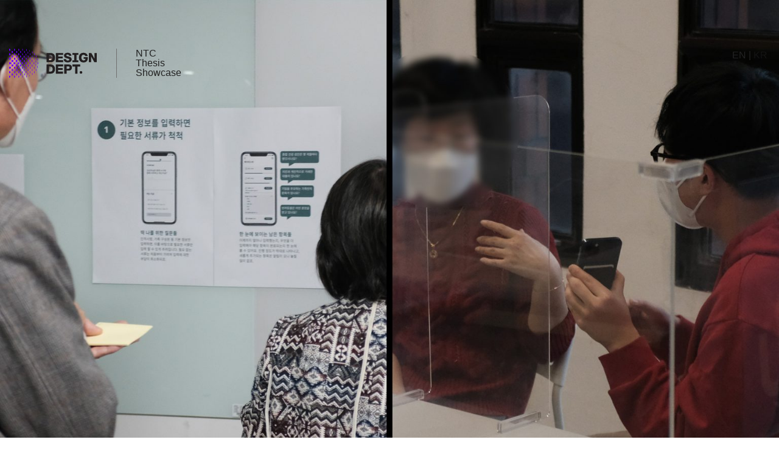

--- FILE ---
content_type: text/html; charset=UTF-8
request_url: https://design.unist.ac.kr/ntc/2022/08/01/prototyping-as-a-qualitative-inquiry/
body_size: 14531
content:
<!doctype html>
<html lang="en-US">
<head>
	<meta charset="UTF-8">
	<meta name="viewport" content="width=device-width, initial-scale=1">
	<link rel="profile" href="https://gmpg.org/xfn/11">

	<title>Prototyping as a Qualitative Inquiry in Fuzzy Front-End of New Service Development &#8211; NTC Thesis Showcase</title>
<meta name='robots' content='max-image-preview:large' />
<link rel='dns-prefetch' href='//spoqa.github.io' />
<link rel="alternate" type="application/rss+xml" title="NTC Thesis Showcase &raquo; Feed" href="https://design.unist.ac.kr/ntc/feed/" />
<link rel="alternate" type="application/rss+xml" title="NTC Thesis Showcase &raquo; Comments Feed" href="https://design.unist.ac.kr/ntc/comments/feed/" />
<link rel="alternate" type="application/rss+xml" title="NTC Thesis Showcase &raquo; Prototyping as a Qualitative Inquiry in Fuzzy Front-End of New Service Development Comments Feed" href="https://design.unist.ac.kr/ntc/2022/08/01/prototyping-as-a-qualitative-inquiry/feed/" />
<script>
window._wpemojiSettings = {"baseUrl":"https:\/\/s.w.org\/images\/core\/emoji\/15.0.3\/72x72\/","ext":".png","svgUrl":"https:\/\/s.w.org\/images\/core\/emoji\/15.0.3\/svg\/","svgExt":".svg","source":{"concatemoji":"https:\/\/design.unist.ac.kr\/ntc\/wp-includes\/js\/wp-emoji-release.min.js?ver=6.5.4"}};
/*! This file is auto-generated */
!function(i,n){var o,s,e;function c(e){try{var t={supportTests:e,timestamp:(new Date).valueOf()};sessionStorage.setItem(o,JSON.stringify(t))}catch(e){}}function p(e,t,n){e.clearRect(0,0,e.canvas.width,e.canvas.height),e.fillText(t,0,0);var t=new Uint32Array(e.getImageData(0,0,e.canvas.width,e.canvas.height).data),r=(e.clearRect(0,0,e.canvas.width,e.canvas.height),e.fillText(n,0,0),new Uint32Array(e.getImageData(0,0,e.canvas.width,e.canvas.height).data));return t.every(function(e,t){return e===r[t]})}function u(e,t,n){switch(t){case"flag":return n(e,"\ud83c\udff3\ufe0f\u200d\u26a7\ufe0f","\ud83c\udff3\ufe0f\u200b\u26a7\ufe0f")?!1:!n(e,"\ud83c\uddfa\ud83c\uddf3","\ud83c\uddfa\u200b\ud83c\uddf3")&&!n(e,"\ud83c\udff4\udb40\udc67\udb40\udc62\udb40\udc65\udb40\udc6e\udb40\udc67\udb40\udc7f","\ud83c\udff4\u200b\udb40\udc67\u200b\udb40\udc62\u200b\udb40\udc65\u200b\udb40\udc6e\u200b\udb40\udc67\u200b\udb40\udc7f");case"emoji":return!n(e,"\ud83d\udc26\u200d\u2b1b","\ud83d\udc26\u200b\u2b1b")}return!1}function f(e,t,n){var r="undefined"!=typeof WorkerGlobalScope&&self instanceof WorkerGlobalScope?new OffscreenCanvas(300,150):i.createElement("canvas"),a=r.getContext("2d",{willReadFrequently:!0}),o=(a.textBaseline="top",a.font="600 32px Arial",{});return e.forEach(function(e){o[e]=t(a,e,n)}),o}function t(e){var t=i.createElement("script");t.src=e,t.defer=!0,i.head.appendChild(t)}"undefined"!=typeof Promise&&(o="wpEmojiSettingsSupports",s=["flag","emoji"],n.supports={everything:!0,everythingExceptFlag:!0},e=new Promise(function(e){i.addEventListener("DOMContentLoaded",e,{once:!0})}),new Promise(function(t){var n=function(){try{var e=JSON.parse(sessionStorage.getItem(o));if("object"==typeof e&&"number"==typeof e.timestamp&&(new Date).valueOf()<e.timestamp+604800&&"object"==typeof e.supportTests)return e.supportTests}catch(e){}return null}();if(!n){if("undefined"!=typeof Worker&&"undefined"!=typeof OffscreenCanvas&&"undefined"!=typeof URL&&URL.createObjectURL&&"undefined"!=typeof Blob)try{var e="postMessage("+f.toString()+"("+[JSON.stringify(s),u.toString(),p.toString()].join(",")+"));",r=new Blob([e],{type:"text/javascript"}),a=new Worker(URL.createObjectURL(r),{name:"wpTestEmojiSupports"});return void(a.onmessage=function(e){c(n=e.data),a.terminate(),t(n)})}catch(e){}c(n=f(s,u,p))}t(n)}).then(function(e){for(var t in e)n.supports[t]=e[t],n.supports.everything=n.supports.everything&&n.supports[t],"flag"!==t&&(n.supports.everythingExceptFlag=n.supports.everythingExceptFlag&&n.supports[t]);n.supports.everythingExceptFlag=n.supports.everythingExceptFlag&&!n.supports.flag,n.DOMReady=!1,n.readyCallback=function(){n.DOMReady=!0}}).then(function(){return e}).then(function(){var e;n.supports.everything||(n.readyCallback(),(e=n.source||{}).concatemoji?t(e.concatemoji):e.wpemoji&&e.twemoji&&(t(e.twemoji),t(e.wpemoji)))}))}((window,document),window._wpemojiSettings);
</script>
<style id='wp-emoji-styles-inline-css'>

	img.wp-smiley, img.emoji {
		display: inline !important;
		border: none !important;
		box-shadow: none !important;
		height: 1em !important;
		width: 1em !important;
		margin: 0 0.07em !important;
		vertical-align: -0.1em !important;
		background: none !important;
		padding: 0 !important;
	}
</style>
<style id='wp-block-library-theme-inline-css'>
.wp-block-audio figcaption{color:#555;font-size:13px;text-align:center}.is-dark-theme .wp-block-audio figcaption{color:#ffffffa6}.wp-block-audio{margin:0 0 1em}.wp-block-code{border:1px solid #ccc;border-radius:4px;font-family:Menlo,Consolas,monaco,monospace;padding:.8em 1em}.wp-block-embed figcaption{color:#555;font-size:13px;text-align:center}.is-dark-theme .wp-block-embed figcaption{color:#ffffffa6}.wp-block-embed{margin:0 0 1em}.blocks-gallery-caption{color:#555;font-size:13px;text-align:center}.is-dark-theme .blocks-gallery-caption{color:#ffffffa6}.wp-block-image figcaption{color:#555;font-size:13px;text-align:center}.is-dark-theme .wp-block-image figcaption{color:#ffffffa6}.wp-block-image{margin:0 0 1em}.wp-block-pullquote{border-bottom:4px solid;border-top:4px solid;color:currentColor;margin-bottom:1.75em}.wp-block-pullquote cite,.wp-block-pullquote footer,.wp-block-pullquote__citation{color:currentColor;font-size:.8125em;font-style:normal;text-transform:uppercase}.wp-block-quote{border-left:.25em solid;margin:0 0 1.75em;padding-left:1em}.wp-block-quote cite,.wp-block-quote footer{color:currentColor;font-size:.8125em;font-style:normal;position:relative}.wp-block-quote.has-text-align-right{border-left:none;border-right:.25em solid;padding-left:0;padding-right:1em}.wp-block-quote.has-text-align-center{border:none;padding-left:0}.wp-block-quote.is-large,.wp-block-quote.is-style-large,.wp-block-quote.is-style-plain{border:none}.wp-block-search .wp-block-search__label{font-weight:700}.wp-block-search__button{border:1px solid #ccc;padding:.375em .625em}:where(.wp-block-group.has-background){padding:1.25em 2.375em}.wp-block-separator.has-css-opacity{opacity:.4}.wp-block-separator{border:none;border-bottom:2px solid;margin-left:auto;margin-right:auto}.wp-block-separator.has-alpha-channel-opacity{opacity:1}.wp-block-separator:not(.is-style-wide):not(.is-style-dots){width:100px}.wp-block-separator.has-background:not(.is-style-dots){border-bottom:none;height:1px}.wp-block-separator.has-background:not(.is-style-wide):not(.is-style-dots){height:2px}.wp-block-table{margin:0 0 1em}.wp-block-table td,.wp-block-table th{word-break:normal}.wp-block-table figcaption{color:#555;font-size:13px;text-align:center}.is-dark-theme .wp-block-table figcaption{color:#ffffffa6}.wp-block-video figcaption{color:#555;font-size:13px;text-align:center}.is-dark-theme .wp-block-video figcaption{color:#ffffffa6}.wp-block-video{margin:0 0 1em}.wp-block-template-part.has-background{margin-bottom:0;margin-top:0;padding:1.25em 2.375em}
</style>
<style id='classic-theme-styles-inline-css'>
/*! This file is auto-generated */
.wp-block-button__link{color:#fff;background-color:#32373c;border-radius:9999px;box-shadow:none;text-decoration:none;padding:calc(.667em + 2px) calc(1.333em + 2px);font-size:1.125em}.wp-block-file__button{background:#32373c;color:#fff;text-decoration:none}
</style>
<style id='global-styles-inline-css'>
body{--wp--preset--color--black: #000000;--wp--preset--color--cyan-bluish-gray: #abb8c3;--wp--preset--color--white: #ffffff;--wp--preset--color--pale-pink: #f78da7;--wp--preset--color--vivid-red: #cf2e2e;--wp--preset--color--luminous-vivid-orange: #ff6900;--wp--preset--color--luminous-vivid-amber: #fcb900;--wp--preset--color--light-green-cyan: #7bdcb5;--wp--preset--color--vivid-green-cyan: #00d084;--wp--preset--color--pale-cyan-blue: #8ed1fc;--wp--preset--color--vivid-cyan-blue: #0693e3;--wp--preset--color--vivid-purple: #9b51e0;--wp--preset--gradient--vivid-cyan-blue-to-vivid-purple: linear-gradient(135deg,rgba(6,147,227,1) 0%,rgb(155,81,224) 100%);--wp--preset--gradient--light-green-cyan-to-vivid-green-cyan: linear-gradient(135deg,rgb(122,220,180) 0%,rgb(0,208,130) 100%);--wp--preset--gradient--luminous-vivid-amber-to-luminous-vivid-orange: linear-gradient(135deg,rgba(252,185,0,1) 0%,rgba(255,105,0,1) 100%);--wp--preset--gradient--luminous-vivid-orange-to-vivid-red: linear-gradient(135deg,rgba(255,105,0,1) 0%,rgb(207,46,46) 100%);--wp--preset--gradient--very-light-gray-to-cyan-bluish-gray: linear-gradient(135deg,rgb(238,238,238) 0%,rgb(169,184,195) 100%);--wp--preset--gradient--cool-to-warm-spectrum: linear-gradient(135deg,rgb(74,234,220) 0%,rgb(151,120,209) 20%,rgb(207,42,186) 40%,rgb(238,44,130) 60%,rgb(251,105,98) 80%,rgb(254,248,76) 100%);--wp--preset--gradient--blush-light-purple: linear-gradient(135deg,rgb(255,206,236) 0%,rgb(152,150,240) 100%);--wp--preset--gradient--blush-bordeaux: linear-gradient(135deg,rgb(254,205,165) 0%,rgb(254,45,45) 50%,rgb(107,0,62) 100%);--wp--preset--gradient--luminous-dusk: linear-gradient(135deg,rgb(255,203,112) 0%,rgb(199,81,192) 50%,rgb(65,88,208) 100%);--wp--preset--gradient--pale-ocean: linear-gradient(135deg,rgb(255,245,203) 0%,rgb(182,227,212) 50%,rgb(51,167,181) 100%);--wp--preset--gradient--electric-grass: linear-gradient(135deg,rgb(202,248,128) 0%,rgb(113,206,126) 100%);--wp--preset--gradient--midnight: linear-gradient(135deg,rgb(2,3,129) 0%,rgb(40,116,252) 100%);--wp--preset--font-size--small: 13px;--wp--preset--font-size--medium: 20px;--wp--preset--font-size--large: 36px;--wp--preset--font-size--x-large: 42px;--wp--preset--spacing--20: 0.44rem;--wp--preset--spacing--30: 0.67rem;--wp--preset--spacing--40: 1rem;--wp--preset--spacing--50: 1.5rem;--wp--preset--spacing--60: 2.25rem;--wp--preset--spacing--70: 3.38rem;--wp--preset--spacing--80: 5.06rem;--wp--preset--shadow--natural: 6px 6px 9px rgba(0, 0, 0, 0.2);--wp--preset--shadow--deep: 12px 12px 50px rgba(0, 0, 0, 0.4);--wp--preset--shadow--sharp: 6px 6px 0px rgba(0, 0, 0, 0.2);--wp--preset--shadow--outlined: 6px 6px 0px -3px rgba(255, 255, 255, 1), 6px 6px rgba(0, 0, 0, 1);--wp--preset--shadow--crisp: 6px 6px 0px rgba(0, 0, 0, 1);}:where(.is-layout-flex){gap: 0.5em;}:where(.is-layout-grid){gap: 0.5em;}body .is-layout-flex{display: flex;}body .is-layout-flex{flex-wrap: wrap;align-items: center;}body .is-layout-flex > *{margin: 0;}body .is-layout-grid{display: grid;}body .is-layout-grid > *{margin: 0;}:where(.wp-block-columns.is-layout-flex){gap: 2em;}:where(.wp-block-columns.is-layout-grid){gap: 2em;}:where(.wp-block-post-template.is-layout-flex){gap: 1.25em;}:where(.wp-block-post-template.is-layout-grid){gap: 1.25em;}.has-black-color{color: var(--wp--preset--color--black) !important;}.has-cyan-bluish-gray-color{color: var(--wp--preset--color--cyan-bluish-gray) !important;}.has-white-color{color: var(--wp--preset--color--white) !important;}.has-pale-pink-color{color: var(--wp--preset--color--pale-pink) !important;}.has-vivid-red-color{color: var(--wp--preset--color--vivid-red) !important;}.has-luminous-vivid-orange-color{color: var(--wp--preset--color--luminous-vivid-orange) !important;}.has-luminous-vivid-amber-color{color: var(--wp--preset--color--luminous-vivid-amber) !important;}.has-light-green-cyan-color{color: var(--wp--preset--color--light-green-cyan) !important;}.has-vivid-green-cyan-color{color: var(--wp--preset--color--vivid-green-cyan) !important;}.has-pale-cyan-blue-color{color: var(--wp--preset--color--pale-cyan-blue) !important;}.has-vivid-cyan-blue-color{color: var(--wp--preset--color--vivid-cyan-blue) !important;}.has-vivid-purple-color{color: var(--wp--preset--color--vivid-purple) !important;}.has-black-background-color{background-color: var(--wp--preset--color--black) !important;}.has-cyan-bluish-gray-background-color{background-color: var(--wp--preset--color--cyan-bluish-gray) !important;}.has-white-background-color{background-color: var(--wp--preset--color--white) !important;}.has-pale-pink-background-color{background-color: var(--wp--preset--color--pale-pink) !important;}.has-vivid-red-background-color{background-color: var(--wp--preset--color--vivid-red) !important;}.has-luminous-vivid-orange-background-color{background-color: var(--wp--preset--color--luminous-vivid-orange) !important;}.has-luminous-vivid-amber-background-color{background-color: var(--wp--preset--color--luminous-vivid-amber) !important;}.has-light-green-cyan-background-color{background-color: var(--wp--preset--color--light-green-cyan) !important;}.has-vivid-green-cyan-background-color{background-color: var(--wp--preset--color--vivid-green-cyan) !important;}.has-pale-cyan-blue-background-color{background-color: var(--wp--preset--color--pale-cyan-blue) !important;}.has-vivid-cyan-blue-background-color{background-color: var(--wp--preset--color--vivid-cyan-blue) !important;}.has-vivid-purple-background-color{background-color: var(--wp--preset--color--vivid-purple) !important;}.has-black-border-color{border-color: var(--wp--preset--color--black) !important;}.has-cyan-bluish-gray-border-color{border-color: var(--wp--preset--color--cyan-bluish-gray) !important;}.has-white-border-color{border-color: var(--wp--preset--color--white) !important;}.has-pale-pink-border-color{border-color: var(--wp--preset--color--pale-pink) !important;}.has-vivid-red-border-color{border-color: var(--wp--preset--color--vivid-red) !important;}.has-luminous-vivid-orange-border-color{border-color: var(--wp--preset--color--luminous-vivid-orange) !important;}.has-luminous-vivid-amber-border-color{border-color: var(--wp--preset--color--luminous-vivid-amber) !important;}.has-light-green-cyan-border-color{border-color: var(--wp--preset--color--light-green-cyan) !important;}.has-vivid-green-cyan-border-color{border-color: var(--wp--preset--color--vivid-green-cyan) !important;}.has-pale-cyan-blue-border-color{border-color: var(--wp--preset--color--pale-cyan-blue) !important;}.has-vivid-cyan-blue-border-color{border-color: var(--wp--preset--color--vivid-cyan-blue) !important;}.has-vivid-purple-border-color{border-color: var(--wp--preset--color--vivid-purple) !important;}.has-vivid-cyan-blue-to-vivid-purple-gradient-background{background: var(--wp--preset--gradient--vivid-cyan-blue-to-vivid-purple) !important;}.has-light-green-cyan-to-vivid-green-cyan-gradient-background{background: var(--wp--preset--gradient--light-green-cyan-to-vivid-green-cyan) !important;}.has-luminous-vivid-amber-to-luminous-vivid-orange-gradient-background{background: var(--wp--preset--gradient--luminous-vivid-amber-to-luminous-vivid-orange) !important;}.has-luminous-vivid-orange-to-vivid-red-gradient-background{background: var(--wp--preset--gradient--luminous-vivid-orange-to-vivid-red) !important;}.has-very-light-gray-to-cyan-bluish-gray-gradient-background{background: var(--wp--preset--gradient--very-light-gray-to-cyan-bluish-gray) !important;}.has-cool-to-warm-spectrum-gradient-background{background: var(--wp--preset--gradient--cool-to-warm-spectrum) !important;}.has-blush-light-purple-gradient-background{background: var(--wp--preset--gradient--blush-light-purple) !important;}.has-blush-bordeaux-gradient-background{background: var(--wp--preset--gradient--blush-bordeaux) !important;}.has-luminous-dusk-gradient-background{background: var(--wp--preset--gradient--luminous-dusk) !important;}.has-pale-ocean-gradient-background{background: var(--wp--preset--gradient--pale-ocean) !important;}.has-electric-grass-gradient-background{background: var(--wp--preset--gradient--electric-grass) !important;}.has-midnight-gradient-background{background: var(--wp--preset--gradient--midnight) !important;}.has-small-font-size{font-size: var(--wp--preset--font-size--small) !important;}.has-medium-font-size{font-size: var(--wp--preset--font-size--medium) !important;}.has-large-font-size{font-size: var(--wp--preset--font-size--large) !important;}.has-x-large-font-size{font-size: var(--wp--preset--font-size--x-large) !important;}
.wp-block-navigation a:where(:not(.wp-element-button)){color: inherit;}
:where(.wp-block-post-template.is-layout-flex){gap: 1.25em;}:where(.wp-block-post-template.is-layout-grid){gap: 1.25em;}
:where(.wp-block-columns.is-layout-flex){gap: 2em;}:where(.wp-block-columns.is-layout-grid){gap: 2em;}
.wp-block-pullquote{font-size: 1.5em;line-height: 1.6;}
</style>
<link rel='stylesheet' id='spoqa-han-sans-css' href='//spoqa.github.io/spoqa-han-sans/css/SpoqaHanSansNeo.css?ver=0.9.0' media='all' />
<link rel='stylesheet' id='unist-style-css' href='https://design.unist.ac.kr/ntc/wp-content/themes/thesis-archive/style.css?ver=0.9.0' media='all' />
<link rel="https://api.w.org/" href="https://design.unist.ac.kr/ntc/wp-json/" /><link rel="alternate" type="application/json" href="https://design.unist.ac.kr/ntc/wp-json/wp/v2/posts/597" /><link rel="EditURI" type="application/rsd+xml" title="RSD" href="https://design.unist.ac.kr/ntc/xmlrpc.php?rsd" />
<meta name="generator" content="WordPress 6.5.4" />
<link rel="canonical" href="https://design.unist.ac.kr/ntc/2022/08/01/prototyping-as-a-qualitative-inquiry/" />
<link rel='shortlink' href='https://design.unist.ac.kr/ntc/?p=597' />
<link rel="alternate" type="application/json+oembed" href="https://design.unist.ac.kr/ntc/wp-json/oembed/1.0/embed?url=https%3A%2F%2Fdesign.unist.ac.kr%2Fntc%2F2022%2F08%2F01%2Fprototyping-as-a-qualitative-inquiry%2F" />
<link rel="alternate" type="text/xml+oembed" href="https://design.unist.ac.kr/ntc/wp-json/oembed/1.0/embed?url=https%3A%2F%2Fdesign.unist.ac.kr%2Fntc%2F2022%2F08%2F01%2Fprototyping-as-a-qualitative-inquiry%2F&#038;format=xml" />
<link rel="pingback" href="https://design.unist.ac.kr/ntc/xmlrpc.php"></head>

<body class="post-template-default single single-post postid-597 single-format-standard">


<div id="page" class="site site--light">
	<a class="skip-link screen-reader-text" href="#primary">Skip to content</a>
	<aside class="sticky__sentinel"></aside>
	<header id="masthead" class="site__header container sticky">
		<div class="row">
			<div class="site__branding col offset-xl-1">
				<div class="site__title__wrap row">
					<p class="site__logo col">
						<a class="site__logo__link" href="https://design.unist.ac.kr/ntc/" rel="home"><svg class="unist-logo" viewBox="0 0 214.23 70.87" width="214.23" height="70.87">
	<g class="logo__shape">
		<polygon points="5.46,37.06 0,38.15 0,32.7 5.46,33.79 	"/>
		<polygon points="10.38,31.6 6.01,32.7 6.01,27.24 10.38,28.33 	"/>
		<polygon points="15.29,37.06 10.92,38.15 10.92,32.7 15.29,33.79 	"/>
		<polygon points="19.98,31.6 16.48,32.7 16.48,27.24 19.98,28.33 	"/>
		<polygon points="24.66,37.06 21.17,38.15 21.17,32.7 24.66,33.79 	"/>
		<polygon points="29.22,31.6 26.43,32.7 26.43,27.24 29.22,28.33 	"/>
		<polygon points="33.78,37.06 30.99,38.15 30.99,32.7 33.78,33.79 	"/>
		<polygon points="38.3,31.6 36.07,32.7 36.07,27.24 38.3,28.33 	"/>
		<polygon points="42.82,37.06 40.59,38.15 40.59,32.7 42.82,33.79 	"/>
		<polygon points="47.8,31.29 46.01,32.38 46.01,26.93 47.8,28.02 	"/>
		<polygon points="51.93,37.06 50.14,38.15 50.14,32.7 51.93,33.79 	"/>
		<polygon points="56.95,31.29 55.52,32.38 55.52,26.93 56.95,28.02 	"/>
		<polygon points="61.24,37.06 59.81,38.15 59.81,32.7 61.24,33.79 	"/>
		<polygon points="65.81,32.93 64.67,34.02 64.67,28.57 65.81,29.66 	"/>
		<polygon points="70.87,37.06 69.72,38.15 69.72,32.7 70.87,33.79 	"/>
		<polygon points="4.37,26.15 0,27.24 0,21.79 4.37,22.88 	"/>
		<polygon points="9.8,20.73 6.3,21.83 6.3,16.37 9.8,17.46 	"/>
		<polygon points="15.23,26.15 11.74,27.24 11.74,21.79 15.23,22.88 	"/>
		<polygon points="19.93,20.73 17.13,21.83 17.13,16.37 19.93,17.46 	"/>
		<polygon points="24.62,26.15 21.83,27.24 21.83,21.79 24.62,22.88 	"/>
		<polygon points="29.05,20.73 26.82,21.83 26.82,16.37 29.05,17.46 	"/>
		<polygon points="33.48,26.15 31.25,27.24 31.25,21.79 33.48,22.88 	"/>
		<polygon points="37.62,21.01 35.83,22.1 35.83,16.65 37.62,17.74 	"/>
		<polygon points="42.67,26.15 40.88,27.24 40.88,21.79 42.67,22.88 	"/>
		<polygon points="47.34,20.73 45.91,21.83 45.91,16.37 47.34,17.46 	"/>
		<polygon points="52.47,25.86 51.04,26.95 51.04,21.49 52.47,22.58 	"/>
		<polygon points="57,20.4 55.86,21.49 55.86,16.04 57,17.13 	"/>
		<polygon points="61.97,25.68 60.82,26.77 60.82,21.32 61.97,22.41 	"/>
		<polygon points="66.51,20.73 65.6,21.83 65.6,16.37 66.51,17.46 	"/>
		<polygon points="69.46,28.08 68.54,29.18 68.54,23.72 69.46,24.81 	"/>
		<polygon points="3.5,15.28 0,16.37 0,10.92 3.5,12.01 	"/>
		<polygon points="9.22,9.82 6.43,10.92 6.43,5.46 9.22,6.55 	"/>
		<polygon points="14.95,15.28 12.16,16.37 12.16,10.92 14.95,12.01 	"/>
		<polygon points="19.74,9.82 17.5,10.92 17.5,5.46 19.74,6.55 	"/>
		<polygon points="24.52,15.28 22.29,16.37 22.29,10.92 24.52,12.01 	"/>
		<polygon points="29.06,9.82 27.27,10.92 27.27,5.46 29.06,6.55 	"/>
		<polygon points="33.59,15.28 31.8,16.37 31.8,10.92 33.59,12.01 	"/>
		<polygon points="38.16,9.82 36.73,10.92 36.73,5.46 38.16,6.55 	"/>
		<polygon points="42.04,15.96 40.61,17.05 40.61,11.59 42.04,12.68 	"/>
		<polygon points="46.62,11.6 45.47,12.69 45.47,7.23 46.62,8.33 	"/>
		<polygon points="50.6,7.1 49.68,8.19 49.68,2.73 50.6,3.82 	"/>
		<polygon points="52.04,15.28 50.89,16.37 50.89,10.92 52.04,12.01 	"/>
		<polygon points="57.15,10.81 56.23,11.9 56.23,6.44 57.15,7.54 	"/>
		<polygon points="2.8,4.36 0,5.46 0,0 2.8,1.09 	"/>
		<polygon points="14.52,4.36 12.28,5.46 12.28,0 14.52,1.09 	"/>
		<polygon points="24.43,4.36 22.64,5.46 22.64,0 24.43,1.09 	"/>
		<polygon points="33.63,4.36 32.2,5.46 32.2,0 33.63,1.09 	"/>
		<polygon points="42.76,4.87 41.61,5.96 41.61,0.5 42.76,1.59 	"/>
		<polygon points="62.08,15.15 61.16,16.24 61.16,10.78 62.08,11.87 	"/>
		<polygon points="10.38,39.26 6.01,38.17 6.01,43.63 10.38,42.53 	"/>
		<polygon points="19.98,39.26 16.48,38.17 16.48,43.63 19.98,42.53 	"/>
		<polygon points="29.22,39.26 26.43,38.17 26.43,43.63 29.22,42.53 	"/>
		<polygon points="38.3,39.26 36.07,38.17 36.07,43.63 38.3,42.53 	"/>
		<polygon points="47.8,39.57 46.01,38.48 46.01,43.94 47.8,42.85 	"/>
		<polygon points="56.95,39.57 55.52,38.48 55.52,43.94 56.95,42.85 	"/>
		<polygon points="65.81,37.93 64.67,36.84 64.67,42.3 65.81,41.21 	"/>
		<polygon points="4.37,44.72 0,43.63 0,49.08 4.37,47.99 	"/>
		<polygon points="9.8,50.13 6.3,49.04 6.3,54.5 9.8,53.4 	"/>
		<polygon points="15.23,44.72 11.74,43.63 11.74,49.08 15.23,47.99 	"/>
		<polygon points="19.93,50.13 17.13,49.04 17.13,54.5 19.93,53.4 	"/>
		<polygon points="24.62,44.72 21.83,43.63 21.83,49.08 24.62,47.99 	"/>
		<polygon points="29.05,50.13 26.82,49.04 26.82,54.5 29.05,53.4 	"/>
		<polygon points="33.48,44.72 31.25,43.63 31.25,49.08 33.48,47.99 	"/>
		<polygon points="37.62,49.86 35.83,48.76 35.83,54.22 37.62,53.13 	"/>
		<polygon points="42.67,44.72 40.88,43.63 40.88,49.08 42.67,47.99 	"/>
		<polygon points="47.34,50.13 45.91,49.04 45.91,54.5 47.34,53.4 	"/>
		<polygon points="52.47,45.01 51.04,43.92 51.04,49.37 52.47,48.28 	"/>
		<polygon points="57,50.47 55.86,49.37 55.86,54.83 57,53.74 	"/>
		<polygon points="61.97,45.18 60.82,44.09 60.82,49.55 61.97,48.46 	"/>
		<polygon points="66.51,50.13 65.6,49.04 65.6,54.5 66.51,53.4 	"/>
		<polygon points="69.46,42.78 68.54,41.69 68.54,47.15 69.46,46.05 	"/>
		<polygon points="3.5,55.59 0,54.5 0,59.95 3.5,58.86 	"/>
		<polygon points="9.22,61.04 6.43,59.95 6.43,65.41 9.22,64.32 	"/>
		<polygon points="14.95,55.59 12.16,54.5 12.16,59.95 14.95,58.86 	"/>
		<polygon points="19.74,61.04 17.5,59.95 17.5,65.41 19.74,64.32 	"/>
		<polygon points="24.52,55.59 22.29,54.5 22.29,59.95 24.52,58.86 	"/>
		<polygon points="29.06,61.04 27.27,59.95 27.27,65.41 29.06,64.32 	"/>
		<polygon points="33.59,55.59 31.8,54.5 31.8,59.95 33.59,58.86 	"/>
		<polygon points="38.16,61.04 36.73,59.95 36.73,65.41 38.16,64.32 	"/>
		<polygon points="42.04,54.91 40.61,53.82 40.61,59.27 42.04,58.18 	"/>
		<polygon points="46.62,59.27 45.47,58.18 45.47,63.63 46.62,62.54 	"/>
		<polygon points="50.6,63.77 49.68,62.68 49.68,68.13 50.6,67.04 	"/>
		<polygon points="52.04,55.59 50.89,54.5 50.89,59.95 52.04,58.86 	"/>
		<polygon points="57.15,60.06 56.23,58.97 56.23,64.42 57.15,63.33 	"/>
		<polygon points="2.8,66.5 0,65.41 0,70.87 2.8,69.78 	"/>
		<polygon points="14.52,66.5 12.28,65.41 12.28,70.87 14.52,69.78 	"/>
		<polygon points="24.43,66.5 22.64,65.41 22.64,70.87 24.43,69.78 	"/>
		<polygon points="33.63,66.5 32.2,65.41 32.2,70.87 33.63,69.78 	"/>
		<polygon points="42.76,66 41.61,64.91 41.61,70.36 42.76,69.27 	"/>
		<polygon points="62.08,55.72 61.16,54.63 61.16,60.08 62.08,58.99 	"/>
	</g>
	<g class="logo__text">
		<path d="M101.17,10.52h-9.65v22.46h9.65c6.99,0,11.01-4.13,11.01-11.32C112.17,14.68,108.06,10.52,101.17,10.52z
			 M100.12,28.03L100.12,28.03h-2.84V15.46h2.84c4.11,0,6.29,2.13,6.29,6.16C106.41,26.14,104.65,27.93,100.12,28.03z"/>
		<polygon points="119.97,23.61 131.03,23.61 131.03,19.18 119.97,19.18 119.97,15.11 132.08,15.11 132.08,10.52 
			114.21,10.52 114.21,32.97 132.06,32.97 132.06,28.03 119.97,28.03 	"/>
		<path d="M146.44,19.49L146.44,19.49c-0.7-0.19-1.39-0.36-2.05-0.52c-2.53-0.61-4.54-1.09-4.54-2.51
			c0-1.47,1.5-1.99,2.9-1.99c0.79,0,2.24,0.13,3.09,1.02c0.42,0.44,0.63,1.02,0.61,1.7h5.76c-0.03-2.29-1.01-4.17-2.82-5.44
			c-1.59-1.11-3.78-1.72-6.16-1.72c-4.55,0-9.14,2.1-9.14,6.8c0,4.03,3.16,5.49,6.56,6.46c0.58,0.16,1.16,0.31,1.73,0.45
			c2.57,0.65,4.8,1.21,4.8,2.89c0,1.75-1.89,2.37-3.66,2.37c-2.81,0-4.19-1.12-4.32-3.51h-5.76c0.03,2.66,1.02,4.71,2.94,6.09
			c1.68,1.21,4.04,1.85,6.8,1.85c2.94,0,9.77-0.73,9.77-7.5C152.94,21.87,149.65,20.4,146.44,19.49z"/>
		<polygon points="159.22,28.25 154.91,28.25 154.91,32.97 169.2,32.97 169.2,28.25 164.89,28.25 164.89,15.27 
			169.29,15.27 169.29,10.52 154.9,10.52 154.9,15.27 159.22,15.27 	"/>
		<path d="M101.13,38.46h-9.61v22.37h9.61c6.97,0,10.96-4.11,10.96-11.28C112.09,42.6,108,38.46,101.13,38.46z
			 M100.09,55.91h-2.77h-0.06V43.37h2.84c4.1,0,6.27,2.13,6.27,6.15C106.36,54.02,104.6,55.82,100.09,55.91z"/>
		<polygon points="119.94,51.5 130.97,51.5 130.97,47.09 119.94,47.09 119.94,43.02 132.01,43.02 132.01,38.46 
			114.21,38.46 114.21,60.83 131.84,60.83 131.84,55.91 119.94,55.91 	"/>
		<path d="M151.05,40.07c-1.39-1.06-3.33-1.61-5.6-1.61h-10.62v22.37h5.73v-7.5h4.89c5.35,0,8.07-2.59,8.07-7.69
			C153.52,43.19,152.69,41.31,151.05,40.07z M144.57,48.92h-4v-5.89h4c2.07,0,3.22,1.07,3.22,3.03
			C147.78,47.93,146.67,48.92,144.57,48.92z"/>
		<polygon points="161.38,60.94 167.11,60.94 167.11,43.49 173.82,43.49 173.82,38.57 154.66,38.57 154.66,43.49 
			161.38,43.49 	"/>
		<path d="M175.93,32.16c-1.68-0.93-2.97-2.27-3.87-4.03c-0.9-1.76-1.35-3.88-1.35-6.38v-0.02
			c0-2.46,0.45-4.57,1.34-6.31c0.9-1.74,2.17-3.07,3.83-4c1.66-0.93,3.7-1.39,5.99-1.39c1.87,0,3.53,0.34,5,1.01
			c1.47,0.67,2.59,1.59,3.5,2.74c0.91,1.16,1.46,2.48,1.65,3.96l0.03,0.17h-5.85l-0.05-0.16c-0.29-0.89-0.82-1.59-1.57-2.09
			c-0.75-0.5-1.68-0.76-2.77-0.76c-1.06,0-1.97,0.26-2.73,0.79c-0.76,0.52-1.34,1.29-1.75,2.3c-0.41,1.01-0.61,2.23-0.61,3.68v0.02
			c0,1.48,0.22,2.74,0.66,3.77c0.44,1.04,1.06,1.83,1.86,2.38c0.8,0.55,1.75,0.83,2.84,0.83c0.85,0,1.6-0.14,2.25-0.43
			c0.65-0.29,1.17-0.7,1.56-1.24c0.39-0.54,0.61-1.18,0.68-1.91l0.03-0.27h-4.45v-4.17h10.14v2.88c0,2.08-0.41,3.86-1.23,5.36
			c-0.82,1.49-2,2.64-3.54,3.45c-1.54,0.81-3.32,1.21-5.49,1.21C179.69,33.55,177.61,33.09,175.93,32.16z"/>
		<path d="M194.95,10.61h5.98l7.76,13.77h0.06V10.61h5.48v22.35h-5.98l-7.76-13.93h-0.06v13.93h-5.48V10.61z"/>
		<circle cx="175.67" cy="57.71" r="3.24"/>
	</g>
</svg>
<span class="sr-only">Home</span></a>
					</p>

										<p class="site__title col">
						<a class="site__title__link" href="https://design.unist.ac.kr/ntc/" rel="home">NTC Thesis Showcase</a>
					</p>
									</div>
			</div>
		</div>
	</header><!-- #masthead -->

<main id="primary" class="site__main site--thesis thesis">

	
<article id="post-597" class="post-597 post type-post status-publish format-standard has-post-thumbnail hentry category-masters-thesis tag-fuzzy-front-end tag-new-service-development tag-novice-design tag-prototyping tag-user-engagement">
	<header class="thesis__header hero">
		<img width="2400" height="1500" src="https://design.unist.ac.kr/ntc/wp-content/uploads/2022/08/NTC-showcase-featured-img.jpg" class="thesis__hero hero__image wp-post-image" alt="" decoding="async" fetchpriority="high" srcset="https://design.unist.ac.kr/ntc/wp-content/uploads/2022/08/NTC-showcase-featured-img.jpg 2400w, https://design.unist.ac.kr/ntc/wp-content/uploads/2022/08/NTC-showcase-featured-img-300x188.jpg 300w, https://design.unist.ac.kr/ntc/wp-content/uploads/2022/08/NTC-showcase-featured-img-1024x640.jpg 1024w, https://design.unist.ac.kr/ntc/wp-content/uploads/2022/08/NTC-showcase-featured-img-768x480.jpg 768w, https://design.unist.ac.kr/ntc/wp-content/uploads/2022/08/NTC-showcase-featured-img-1536x960.jpg 1536w, https://design.unist.ac.kr/ntc/wp-content/uploads/2022/08/NTC-showcase-featured-img-2048x1280.jpg 2048w, https://design.unist.ac.kr/ntc/wp-content/uploads/2022/08/NTC-showcase-featured-img-600x375.jpg 600w, https://design.unist.ac.kr/ntc/wp-content/uploads/2022/08/NTC-showcase-featured-img-1200x750.jpg 1200w, https://design.unist.ac.kr/ntc/wp-content/uploads/2022/08/NTC-showcase-featured-img-1800x1125.jpg 1800w" sizes="(max-width: 2400px) 100vw, 2400px" />
		<div class="thesis__info container">
			<div class="row">
				<div class="col-4 col-sm-4 col-md-6 offset-lg-2 col-lg-8 offset-xl-3 col-xl-12">
					<p class="thesis__category">
						Master&#039;s Thesis					</p>

					
						<h1 class="thesis__title content--english">
							Prototyping as a Qualitative Inquiry in Fuzzy Front-End of New Service Development						</h1>

						<h1 class="thesis__title content--korean">
							새로운 서비스 개발의 너저분한 초기 단계에서 정성적 연구로서 프로토타이핑						</h1>

						
					<div class="thesis__meta">
													<p class="thesis__date">
								<time class="thesis__time" datetime="2022-08-01T09:00:00+09:00">
									2022 Aug								</time>
							</p>

															<a href="https://design.unist.ac.kr/ntc/tag/fuzzy-front-end/"class="thesis__tag">fuzzy-front-end</a>
																<a href="https://design.unist.ac.kr/ntc/tag/new-service-development/"class="thesis__tag">new-service-development</a>
																<a href="https://design.unist.ac.kr/ntc/tag/novice-design/"class="thesis__tag">novice-design</a>
																<a href="https://design.unist.ac.kr/ntc/tag/prototyping/"class="thesis__tag">prototyping</a>
																<a href="https://design.unist.ac.kr/ntc/tag/user-engagement/"class="thesis__tag">user-engagement</a>
								
						<div class="thesis__designer__wrap row">
							<div class="thesis__designer col">
								<div class="row">
									<figure class="thesis__designer__avatar col">
										<img width="150" height="150" src="https://design.unist.ac.kr/ntc/wp-content/uploads/2022/11/SH-final-150x150.jpg" class="thesis__designer__avatar__image" alt="" decoding="async" srcset="https://design.unist.ac.kr/ntc/wp-content/uploads/2022/11/SH-final-150x150.jpg 150w, https://design.unist.ac.kr/ntc/wp-content/uploads/2022/11/SH-final-300x300.jpg 300w, https://design.unist.ac.kr/ntc/wp-content/uploads/2022/11/SH-final-1024x1024.jpg 1024w, https://design.unist.ac.kr/ntc/wp-content/uploads/2022/11/SH-final-768x768.jpg 768w, https://design.unist.ac.kr/ntc/wp-content/uploads/2022/11/SH-final-1536x1536.jpg 1536w, https://design.unist.ac.kr/ntc/wp-content/uploads/2022/11/SH-final-2048x2048.jpg 2048w" sizes="(max-width: 150px) 100vw, 150px" />									</figure>

									<div class="thesis__designer__info col">
										<h3 class="thesis__designer__name">
											Seunghoon Lee										</h3>

																					<div class="thesis__designer__links">
																									<a class="thesis__designer__linkedin thesis__link-button" href="https://www.linkedin.com/in/seunghoon-lee-/" target="_blank" rel="noopener noreferrer">
														in
													</a>
												
																									<a class="thesis__designer__portfolio thesis__link-button" href="https://seunghoonlee.coom" target="_blank" rel="noopener noreferrer">
														Portfolio
													</a>
																							</div>
																			</div>

																			<div class="thesis__pdf col">
											<a class="thesis__pdf__icon__wrap" href="https://design.unist.ac.kr/ntc/wp-content/uploads/2022/11/seunghoon-lee-2022.pdf" target="_blank">
												<img class="thesis__pdf__icon" src="https://design.unist.ac.kr/ntc/wp-content/themes/thesis-archive/assets/pdf-icon.png" alt="Download Thesis PDF" />
											</a>
											<a class="thesis__pdf__link" href="https://design.unist.ac.kr/ntc/wp-content/uploads/2022/11/seunghoon-lee-2022.pdf" target="_blank">Download</a>
										</div>

																	</div>
							</div>
						</div>
					</div>
				</div>
			</div>
		</div>
	</header>

	<div class="thesis__content__wrap container">
		<div class="row">
			<div class="thesis__content col-4 col-sm-4 col-md-6 offset-lg-2 col-lg-8 offset-xl-3 col-xl-12">
				
<div class="wp-block-group"><div class="wp-block-group__inner-container is-layout-flow wp-block-group-is-layout-flow">
<p class="content--english is-style-wide-paragraph">Prototyping has been an ever-evolving activity in design with the expansion of the design field – from physical objects to software and then towards service and experience. In service design, prototyping represents the amalgamation of different aspects – i.e., forms, purposes, where it is situated in the design process, and the context of use. Despite the abundance of literature on prototyping in design, how prototyping can help novice designers validate service concepts for the real-life context in the front-end needs more attention.</p>



<p class="content--english is-style-wide-paragraph">This thesis aims to shed light on how prototyping helps novice designers and clients mitigate the vagueness in front-end service concept design, specifically focusing on the explicit role of engaging (potential) users.</p>



<p class="content--english is-style-wide-paragraph">By revisiting three service concept design projects that included user workshops utilizing prototypes, semi-structured interviews were undertaken with six student designers and three client personnel with visual stimuli as a reminder of the workshops. Inductive thematic analysis unveiled how the quality of conversation between designers and (potential) users varied by the intentionally adjusted attributes in prototyping. Additionally, the result identified the situated challenges and implications of prototyping in different organizational contexts. The findings show that the ambiguity intrinsic to the front-end design is challenging for novice designers, which later gets resolved by engaging with (potential) users, refining service concepts, and having a consensus with clients.</p>



<p class="content--english is-style-wide-paragraph">I hope this thesis suggests a practical guide for novice designers in realizing their design intention into prototyping activity to conjugate the fuzzy front-end as a space for exploring design directions.</p>



<p class="content--korean is-style-wide-paragraph">디자인의 영역이 물리적인 제품에서 소프트웨어, 경험, 서비스까지 계속해서 확장되면서 프로토타이핑도 함께 진화하고 있다. 특히, 서비스 디자인에서 프로토타이핑은 형태와 목적, 디자인 과정, 사용 맥락 등 여러 측면의 혼합물이다. 프로토타이핑에 대한 많은 선행 연구에도 불구하고 디자인 초기 단계에서 초보 디자이너들이 서비스 콘셉트를 맥락적으로 검증할 때 프로토타이핑이 어떻게 도움이 되는지 아직 더 알아볼 필요가 있다.</p>



<p class="content--korean is-style-wide-paragraph">본 논문은 초보 디자이너와 초보 클라이언트가 서비스 콘셉트 디자인 초기 단계의 모호성을 완화하는데 프로토타이핑이 어떠한 역할을 하는지 (잠재적) 사용자의 디자인 과정 개입에 초점을 맞추어 알아보고자 한다.</p>



<p class="content--korean is-style-wide-paragraph">프로토타입을 활용한 워크숍이 포함된 세 개의 서비스 콘셉트 디자인 프로젝트를 재검토하였다. 면담 대상자의 프로젝트 복기를 도와줄 시각적 자료를 이용한 반구조화 면담 (semi-structured interview)으로 여섯 명의 학생 디자이너와 세 명의 클라이언트와 진행했다. 이후, 귀납적 주제 분석 (inductive thematic analysis)으로 디자이너와 (잠재적) 사용자 사이 대화의 질이 의도적으로 다르게 제작된 프로토타입에 어떻게 달라지는지 밝혔다. 추가로, 클라이언트 조직의 형태와 맥락에 따른 프로토타이핑의 어려움과 함의를 드러냈다. 본 논문은 디자인 초기 단계에서 초보 디자이너에게 어려움으로 작용하는 본질적인 모호성이 해소되는 모습을 (잠재적) 사용자가 디자인 과정에 개입되면서 서비스 콘셉트가 명료해지고 클라이언트와 디자인 방향 합의가 만들어지는 과정으로 보여준다.</p>



<p class="content--korean is-style-wide-paragraph">나는 본 논문이 초보 디자이너가 디자인 의도를 실체화시킬 때 프로토타이핑으로 너저분한 디자인 초기 단계의 모호성을 다양한 디자인 방향성을 탐색하는 공간으로 활용할 수 있도록 실용적인 길잡이가 되기를 바란다.</p>
</div></div>
			</div>
		</div>
	</div>
</article><!-- #post-597 -->

</main><!-- #main -->


	<footer id="colophon" class="footer__wrap">
		<div class="container">
			<div class="footer row">
				<aside class="footer__line col-4 offset-xl-1 col-xl-16"></aside>
				<div class="footer__left__wrap col offset-xl-1">
					<div class="footer__left row">
						<p class="footer__logo col">
							<a class="footer__logo__link" href="https://design.unist.ac.kr" rel="home"><svg class="unist-logo" viewBox="0 0 612.29 141.73" width="612.29" height="141.73">
	<g class="logo__shape">
		<polygon points="15.77,75.57 0,78.72 0,62.96 15.77,66.12 		"/>
		<polygon points="29.95,59.81 17.34,62.96 17.34,47.21 29.95,50.36 		"/>
		<polygon points="44.14,75.57 31.53,78.72 31.53,62.96 44.14,66.12 		"/>
		<polygon points="57.3,59.81 47.21,62.96 47.21,47.21 57.3,50.36 		"/>
		<polygon points="70.45,75.57 60.37,78.72 60.37,62.96 70.45,66.12 		"/>
		<polygon points="82.45,60.8 74.37,63.95 74.37,48.19 82.45,51.34 		"/>
		<polygon points="95.22,75.57 87.15,78.72 87.15,62.96 95.22,66.12 		"/>
		<polygon points="106.31,60.84 99.85,63.99 99.85,48.23 106.31,51.39 		"/>
		<polygon points="118.85,75.57 112.39,78.72 112.39,62.96 118.85,66.12 		"/>
		<polygon points="128.22,63.55 123.06,66.7 123.06,50.94 128.22,54.09 		"/>
		<polygon points="141.73,75.57 136.57,78.72 136.57,62.96 141.73,66.12 		"/>
		<polygon points="12.61,44.06 0,47.21 0,31.45 12.61,34.61 		"/>
		<polygon points="28.2,28.3 18.11,31.45 18.11,15.7 28.2,18.85 		"/>
		<polygon points="43.78,44.06 33.69,47.21 33.69,31.45 43.78,34.61 		"/>
		<polygon points="56.99,28.3 48.92,31.45 48.92,15.7 56.99,18.85 		"/>
		<polygon points="70.19,44.06 62.12,47.21 62.12,31.45 70.19,34.61 		"/>
		<polygon points="82.61,28.3 76.16,31.45 76.16,15.7 82.61,18.85 		"/>
		<polygon points="92.82,47.3 86.37,50.45 86.37,34.69 92.82,37.85 		"/>
		<polygon points="111.59,20.86 107.46,24.01 107.46,8.26 111.59,11.41 		"/>
		<polygon points="103.08,34.71 97.92,37.87 97.92,22.11 103.08,25.26 		"/>
		<polygon points="116.63,47.3 111.47,50.45 111.47,34.69 116.63,37.85 		"/>
		<polygon points="125.62,33.41 121.49,36.56 121.49,20.81 125.62,23.96 		"/>
		<polygon points="10.09,12.6 0,15.76 0,0 10.09,3.15 		"/>
		<polygon points="42.72,12.6 34.65,15.76 34.65,0 42.72,3.15 		"/>
		<polygon points="69.9,12.6 63.45,15.76 63.45,0 69.9,3.15 		"/>
		<polygon points="94.04,12.98 88.87,16.14 88.87,0.38 94.04,3.53 		"/>
		<polygon points="136.57,51.87 132.43,55.02 132.43,39.27 136.57,42.42 		"/>
		<polygon points="29.95,81.92 17.34,78.77 17.34,94.52 29.95,91.37 		"/>
		<polygon points="57.3,81.92 47.21,78.77 47.21,94.52 57.3,91.37 		"/>
		<polygon points="82.45,80.94 74.37,77.78 74.37,93.54 82.45,90.39 		"/>
		<polygon points="106.31,80.89 99.85,77.74 99.85,93.5 106.31,90.35 		"/>
		<polygon points="128.22,78.18 123.06,75.03 123.06,90.79 128.22,87.64 		"/>
		<polygon points="12.61,97.67 0,94.52 0,110.28 12.61,107.13 		"/>
		<polygon points="28.2,113.43 18.11,110.28 18.11,126.03 28.2,122.88 		"/>
		<polygon points="43.78,97.67 33.69,94.52 33.69,110.28 43.78,107.13 		"/>
		<polygon points="56.99,113.43 48.92,110.28 48.92,126.03 56.99,122.88 		"/>
		<polygon points="70.19,97.67 62.12,94.52 62.12,110.28 70.19,107.13 		"/>
		<polygon points="82.61,113.43 76.16,110.28 76.16,126.03 82.61,122.88 		"/>
		<polygon points="92.82,94.43 86.37,91.28 86.37,107.04 92.82,103.89 		"/>
		<polygon points="111.59,120.87 107.46,117.72 107.46,133.47 111.59,130.32 		"/>
		<polygon points="103.08,107.02 97.92,103.87 97.92,119.62 103.08,116.47 		"/>
		<polygon points="116.63,94.43 111.47,91.28 111.47,107.04 116.63,103.89 		"/>
		<polygon points="125.62,108.32 121.49,105.17 121.49,120.92 125.62,117.77 		"/>
		<polygon points="10.09,129.13 0,125.98 0,141.73 10.09,138.58 		"/>
		<polygon points="42.72,129.13 34.65,125.98 34.65,141.73 42.72,138.58 		"/>
		<polygon points="69.9,129.13 63.45,125.98 63.45,141.73 69.9,138.58 		"/>
		<polygon points="94.04,128.75 88.87,125.6 88.87,141.35 94.04,138.2 		"/>
		<polygon points="136.57,89.86 132.43,86.71 132.43,102.46 136.57,99.31 		"/>
	</g>
	<g class="logo__text">
		<path d="M212.24,22.19H193.4v43.87h18.85c13.66,0,21.5-8.06,21.5-22.12C233.74,30.32,225.7,22.19,212.24,22.19z M210.21,56.41
			L210.21,56.41h-5.55V31.84h5.55c8.04,0,12.28,4.16,12.28,12.04C222.48,52.71,219.04,56.22,210.21,56.41z"/>
		<polygon points="248.97,47.78 270.59,47.78 270.59,39.11 248.97,39.11 248.97,31.16 272.63,31.16 272.63,22.19 237.72,22.19 
			237.72,66.06 272.59,66.06 272.59,56.41 248.97,56.41 		"/>
		<path d="M300.68,39.73L300.68,39.73c-1.36-0.38-2.71-0.7-4.01-1.02c-4.95-1.19-8.86-2.13-8.86-4.9c0-2.86,2.93-3.88,5.67-3.88
			c1.54,0,4.38,0.26,6.03,1.98c0.83,0.87,1.23,1.99,1.19,3.33h11.25c-0.06-4.48-1.97-8.15-5.52-10.62
			c-3.1-2.16-7.38-3.35-12.03-3.35c-8.89,0-17.86,4.11-17.86,13.29c0,7.88,6.16,10.72,12.82,12.61c1.14,0.32,2.27,0.61,3.37,0.88
			c5.03,1.27,9.37,2.37,9.37,5.65c0,3.41-3.7,4.62-7.16,4.62c-5.5,0-8.19-2.18-8.45-6.86h-11.26c0.06,5.2,1.99,9.2,5.75,11.9
			c3.29,2.36,7.88,3.61,13.28,3.61c5.74,0,19.09-1.43,19.09-14.65C313.38,44.38,306.96,41.49,300.68,39.73z"/>
		<polygon points="325.66,56.83 317.23,56.83 317.23,66.06 345.14,66.06 345.14,56.83 336.71,56.83 336.71,31.47 345.31,31.47 
			345.31,22.19 317.2,22.19 317.2,31.47 325.66,31.47 		"/>
		<path d="M212.17,76.77H193.4v43.7h18.77c13.61,0,21.42-8.03,21.42-22.04C233.59,84.87,225.58,76.77,212.17,76.77z M210.14,110.87
			h-5.42h-0.12v-24.5h5.54c8.01,0,12.25,4.15,12.25,12C222.39,107.18,218.95,110.69,210.14,110.87z"/>
		<polygon points="248.92,102.25 270.46,102.25 270.46,93.64 248.92,93.64 248.92,85.69 272.49,85.69 272.49,76.77 237.72,76.77 
			237.72,120.47 272.16,120.47 272.16,110.87 248.92,110.87 		"/>
		<polygon points="504.92,102.25 526.47,102.25 526.47,93.64 504.92,93.64 504.92,85.69 528.5,85.69 528.5,76.77 493.72,76.77 
			493.72,120.47 528.17,120.47 528.17,110.87 504.92,110.87 		"/>
		<path d="M309.68,79.92c-2.71-2.06-6.5-3.15-10.94-3.15h-20.74v43.7h11.2v-14.65h9.54c10.46,0,15.76-5.05,15.76-15.02
			C314.51,86.02,312.88,82.35,309.68,79.92z M297.03,97.21h-7.82V85.69h7.82c4.05,0,6.28,2.1,6.28,5.91
			C303.31,95.27,301.13,97.21,297.03,97.21z"/>
		<path d="M326.34,76.77L310,120.47h11.49l2.77-7.88h16.36l0.03,0.08l2.68,7.79H355l-16.34-43.7H326.34z M326.83,104.35l5.25-15.82
			h0.79l0.03,0.09l5.1,15.73H326.83z"/>
		<polygon points="410.97,120.47 422.17,120.47 422.17,86.37 435.28,86.37 435.28,76.77 397.86,76.77 397.86,86.37 410.97,86.37 		
			"/>
		<polygon points="455.5,76.77 438.85,76.77 438.85,120.47 449.37,120.47 449.37,87.11 449.72,87.11 449.74,87.2 458.95,120.47 
			467.5,120.47 476.73,87.11 477.08,87.11 477.08,120.47 487.6,120.47 487.6,76.77 470.95,76.77 463.38,106 463.07,106 		"/>
		<polygon points="587.98,120.47 599.18,120.47 599.18,86.37 612.29,86.37 612.29,76.77 574.87,76.77 574.87,86.37 587.98,86.37 		
			"/>
		<path d="M357.6,76.75h21.1c3.53,0,6.53,0.57,8.99,1.7c2.46,1.13,4.34,2.78,5.63,4.94c1.29,2.16,1.94,4.78,1.94,7.87v0.06
			c0,2.81-0.68,5.33-2.03,7.57c-1.35,2.24-3.16,3.87-5.42,4.87l8.72,16.68h-12.28l-7.48-15.05c-0.06,0-0.14,0-0.23,0
			s-0.19,0-0.29,0h-7.55v15.05H357.6V76.75z M377.46,97.34c1.98,0,3.55-0.55,4.71-1.65c1.16-1.1,1.74-2.57,1.74-4.41v-0.06
			c0-1.84-0.6-3.31-1.79-4.42c-1.19-1.11-2.77-1.67-4.72-1.67h-8.68v12.2H377.46z"/>
		<path d="M358.3,64.47c-3.28-1.81-5.8-4.43-7.56-7.86c-1.76-3.43-2.64-7.58-2.64-12.46v-0.03c0-4.81,0.88-8.92,2.63-12.32
			c1.75-3.4,4.24-6.01,7.48-7.82c3.24-1.81,7.23-2.72,11.69-2.72c3.65,0,6.9,0.66,9.77,1.97c2.87,1.31,5.05,3.1,6.83,5.36
			c1.78,2.26,2.86,4.84,3.23,7.73l0.06,0.34h-11.43l-0.09-0.31c-0.57-1.74-1.6-3.1-3.07-4.09c-1.47-0.98-3.28-1.48-5.41-1.48
			c-2.07,0-3.85,0.51-5.33,1.54c-1.49,1.02-2.63,2.52-3.43,4.49s-1.2,4.36-1.2,7.19v0.03c0,2.89,0.43,5.35,1.29,7.37
			c0.86,2.03,2.07,3.58,3.64,4.65s3.42,1.61,5.55,1.61c1.66,0,3.12-0.28,4.39-0.85c1.27-0.56,2.28-1.37,3.04-2.43
			c0.76-1.05,1.2-2.3,1.32-3.73l0.06-0.52h-8.69V42h19.82v5.62c0,4.06-0.8,7.54-2.4,10.46c-1.6,2.92-3.9,5.17-6.91,6.74
			c-3.01,1.58-6.49,2.37-10.73,2.37C365.64,67.19,361.58,66.28,358.3,64.47z"/>
		<path d="M533.94,76.79h11.68l15.17,26.91h0.12V76.79h10.7v43.67h-11.68l-15.17-27.21h-0.12v27.21h-10.7V76.79z"/>
		<path d="M395.44,22.37h11.68l15.17,26.91h0.12V22.37h10.7v43.67h-11.68l-15.17-27.21h-0.12v27.21h-10.7V22.37z"/>
	</g>
</svg>
<span class="sr-only">To UNIST Department of Design</span></a>
						</p>

						<p class="footer__unist-logo col">
							<a class="footer__unist-logo__link" href="https://unist.ac.kr"><svg viewBox="0 0 171.19 29.19" width="171.19" height="29.19">
	<rect x="83.25" y="9.55" width="7.35" height="19.63"/>
	<rect x="83.25" y="0" width="7.35" height="7.36"/>
	<rect x="137.51" y="0.01" width="7.36" height="7.34"/>
	<polygon points="104.57,7.36 130.92,7.36 130.92,0.02 97.22,0.02 97.22,18.28 123.57,18.28 123.57,21.83 97.22,21.83 97.22,29.17 130.92,29.17 130.92,10.93 104.57,10.93"/>
	<polygon points="147.08,0.01 147.08,29.18 154.43,29.18 154.43,7.36 171.19,7.36 171.19,0.01"/>
	<polygon points="41.63,29.19 48.98,29.19 48.98,7.36 67.08,7.36 67.08,0.01 41.63,0.01"/>
	<polygon points="69.29,0 69.29,29.18 76.63,29.18 76.63,4.01 72.63,0"/>
	<polygon points="27.65,21.83 9.55,21.83 9.55,29.17 35.02,29.17 35.02,0 27.65,0"/>
	<polygon points="0,25.18 4.01,29.19 7.34,29.19 7.34,0.01 0,0.01"/>
</svg>

<span class="sr-only">To UNIST Home</span></a>
						</p>

						<div class="footer__address__wrap col">
							<section id="text-2" class="widget footer__address widget_text">			<div class="textwidget"><p>Ulsan National Institute of Science and Technology<br />
50, UNIST-gil, Ulsan 44919, Republic of Korea</p>
</div>
		</section>						</div>
					</div>
				</div>

				<p class="footer__people-logo footer__right col">
					<img class="footer__people-logo__image" src="https://design.unist.ac.kr/ntc/wp-content/themes/thesis-archive/assets/people-investment.jpg" alt="People Investment" />
				</p>
			</div>
		</div>
	</footer><!-- #colophon -->
</div><!-- #page -->

<script src="https://design.unist.ac.kr/ntc/wp-content/themes/thesis-archive/js/main.js?ver=0.9.0" id="unist-multilanguage-js"></script>

</body>
</html>


--- FILE ---
content_type: text/css
request_url: https://design.unist.ac.kr/ntc/wp-content/themes/thesis-archive/style.css?ver=0.9.0
body_size: 11158
content:
/*!
Theme Name: Thesis Archive – UNIST Post Graduates
Theme URI: https://ntc.unist.ac.kr/
Author: Da-Woon Chung
Author URI: https://dawoonchung.com
Description: Theme for UNIST thesis archive, sponsored by NTC.
Version: 1.0.5
Tested up to: 5.6
Requires PHP: 5.6
License: GNU General Public License v2 or later
License URI: LICENSE
Text Domain: unist
Tags: custom-background, custom-logo, custom-menu, featured-images, threaded-comments, translation-ready

This theme, like WordPress, is licensed under the GPL.
Use it to make something cool, have fun, and share what you've learned.

Thesis Archive – UNIST Post Graduates is based on Underscores https://underscores.me/, (C) 2012-2020 Automattic, Inc.
Underscores is distributed under the terms of the GNU GPL v2 or later.
*//*!
 * Bootstrap Reboot v4.6.0 (https://getbootstrap.com/)
 * Copyright 2011-2021 The Bootstrap Authors
 * Copyright 2011-2021 Twitter, Inc.
 * Licensed under MIT (https://github.com/twbs/bootstrap/blob/main/LICENSE)
 * Forked from Normalize.css, licensed MIT (https://github.com/necolas/normalize.css/blob/master/LICENSE.md)
 */*,*::before,*::after{box-sizing:border-box}html{font-family:sans-serif;line-height:1.15;-webkit-text-size-adjust:100%;-webkit-tap-highlight-color:rgba(35,31,32,0)}article,aside,figcaption,figure,footer,header,hgroup,main,nav,section{display:block}body{margin:0;font-family:neue-haas-unica,-apple-system,BlinkMacSystemFont,"Segoe UI",Roboto,"Helvetica Neue",Arial,"Noto Sans",sans-serif,"Apple Color Emoji","Segoe UI Emoji","Segoe UI Symbol","Noto Color Emoji";font-size:1rem;font-weight:300;line-height:1.5;color:#222;text-align:left;background-color:#fff}[tabindex="-1"]:focus:not(:focus-visible){outline:0 !important}hr{box-sizing:content-box;height:0;overflow:visible}h1,h2,h3,h4,h5,h6{margin-top:0;margin-bottom:.5rem}p{margin-top:0;margin-bottom:1rem}abbr[title],abbr[data-original-title]{text-decoration:underline;text-decoration:underline dotted;cursor:help;border-bottom:0;text-decoration-skip-ink:none}address{margin-bottom:1rem;font-style:normal;line-height:inherit}ol,ul,dl{margin-top:0;margin-bottom:1rem}ol ol,ul ul,ol ul,ul ol{margin-bottom:0}dt{font-weight:700}dd{margin-bottom:.5rem;margin-left:0}blockquote{margin:0 0 1rem}b,strong{font-weight:bolder}small{font-size:80%}sub,sup{position:relative;font-size:75%;line-height:0;vertical-align:baseline}sub{bottom:-.25em}sup{top:-.5em}a{color:#007bff;text-decoration:none;background-color:transparent}a:hover{color:#0056b3;text-decoration:underline}a:not([href]):not([class]){color:inherit;text-decoration:none}a:not([href]):not([class]):hover{color:inherit;text-decoration:none}pre,code,kbd,samp{font-family:ibm-plex-mono,SFMono-Regular,Menlo,Monaco,Consolas,"Liberation Mono","Courier New",monospace;font-size:1em}pre{margin-top:0;margin-bottom:1rem;overflow:auto;-ms-overflow-style:scrollbar}figure{margin:0 0 1rem}img{vertical-align:middle;border-style:none}svg{overflow:hidden;vertical-align:middle}table{border-collapse:collapse}caption{padding-top:.75rem;padding-bottom:.75rem;color:#6c757d;text-align:left;caption-side:bottom}th{text-align:inherit;text-align:-webkit-match-parent}label{display:inline-block;margin-bottom:.5rem}button{border-radius:0}button:focus:not(:focus-visible){outline:0}input,button,select,optgroup,textarea{margin:0;font-family:inherit;font-size:inherit;line-height:inherit}button,input{overflow:visible}button,select{text-transform:none}[role="button"]{cursor:pointer}select{word-wrap:normal}button,[type="button"],[type="reset"],[type="submit"]{-webkit-appearance:button}button:not(:disabled),[type="button"]:not(:disabled),[type="reset"]:not(:disabled),[type="submit"]:not(:disabled){cursor:pointer}button::-moz-focus-inner,[type="button"]::-moz-focus-inner,[type="reset"]::-moz-focus-inner,[type="submit"]::-moz-focus-inner{padding:0;border-style:none}input[type="radio"],input[type="checkbox"]{box-sizing:border-box;padding:0}textarea{overflow:auto;resize:vertical}fieldset{min-width:0;padding:0;margin:0;border:0}legend{display:block;width:100%;max-width:100%;padding:0;margin-bottom:.5rem;font-size:1.5rem;line-height:inherit;color:inherit;white-space:normal}progress{vertical-align:baseline}[type="number"]::-webkit-inner-spin-button,[type="number"]::-webkit-outer-spin-button{height:auto}[type="search"]{outline-offset:-2px;-webkit-appearance:none}[type="search"]::-webkit-search-decoration{-webkit-appearance:none}::-webkit-file-upload-button{font:inherit;-webkit-appearance:button}output{display:inline-block}summary{display:list-item;cursor:pointer}template{display:none}[hidden]{display:none !important}.d-none{display:none !important}.d-inline{display:inline !important}.d-inline-block{display:inline-block !important}.d-block{display:block !important}.d-table{display:table !important}.d-table-row{display:table-row !important}.d-table-cell{display:table-cell !important}.d-flex{display:flex !important}.d-inline-flex{display:inline-flex !important}@media (min-width: 576px){.d-sm-none{display:none !important}.d-sm-inline{display:inline !important}.d-sm-inline-block{display:inline-block !important}.d-sm-block{display:block !important}.d-sm-table{display:table !important}.d-sm-table-row{display:table-row !important}.d-sm-table-cell{display:table-cell !important}.d-sm-flex{display:flex !important}.d-sm-inline-flex{display:inline-flex !important}}@media (min-width: 1024px){.d-md-none{display:none !important}.d-md-inline{display:inline !important}.d-md-inline-block{display:inline-block !important}.d-md-block{display:block !important}.d-md-table{display:table !important}.d-md-table-row{display:table-row !important}.d-md-table-cell{display:table-cell !important}.d-md-flex{display:flex !important}.d-md-inline-flex{display:inline-flex !important}}@media (min-width: 1280px){.d-lg-none{display:none !important}.d-lg-inline{display:inline !important}.d-lg-inline-block{display:inline-block !important}.d-lg-block{display:block !important}.d-lg-table{display:table !important}.d-lg-table-row{display:table-row !important}.d-lg-table-cell{display:table-cell !important}.d-lg-flex{display:flex !important}.d-lg-inline-flex{display:inline-flex !important}}@media (min-width: 1680px){.d-xl-none{display:none !important}.d-xl-inline{display:inline !important}.d-xl-inline-block{display:inline-block !important}.d-xl-block{display:block !important}.d-xl-table{display:table !important}.d-xl-table-row{display:table-row !important}.d-xl-table-cell{display:table-cell !important}.d-xl-flex{display:flex !important}.d-xl-inline-flex{display:inline-flex !important}}@media print{.d-print-none{display:none !important}.d-print-inline{display:inline !important}.d-print-inline-block{display:inline-block !important}.d-print-block{display:block !important}.d-print-table{display:table !important}.d-print-table-row{display:table-row !important}.d-print-table-cell{display:table-cell !important}.d-print-flex{display:flex !important}.d-print-inline-flex{display:inline-flex !important}}.flex-row{flex-direction:row !important}.flex-column{flex-direction:column !important}.flex-row-reverse{flex-direction:row-reverse !important}.flex-column-reverse{flex-direction:column-reverse !important}.flex-wrap{flex-wrap:wrap !important}.flex-nowrap{flex-wrap:nowrap !important}.flex-wrap-reverse{flex-wrap:wrap-reverse !important}.flex-fill{flex:1 1 auto !important}.flex-grow-0{flex-grow:0 !important}.flex-grow-1{flex-grow:1 !important}.flex-shrink-0{flex-shrink:0 !important}.flex-shrink-1{flex-shrink:1 !important}.justify-content-start{justify-content:flex-start !important}.justify-content-end{justify-content:flex-end !important}.justify-content-center{justify-content:center !important}.justify-content-between{justify-content:space-between !important}.justify-content-around{justify-content:space-around !important}.align-items-start{align-items:flex-start !important}.align-items-end{align-items:flex-end !important}.align-items-center{align-items:center !important}.align-items-baseline{align-items:baseline !important}.align-items-stretch{align-items:stretch !important}.align-content-start{align-content:flex-start !important}.align-content-end{align-content:flex-end !important}.align-content-center{align-content:center !important}.align-content-between{align-content:space-between !important}.align-content-around{align-content:space-around !important}.align-content-stretch{align-content:stretch !important}.align-self-auto{align-self:auto !important}.align-self-start{align-self:flex-start !important}.align-self-end{align-self:flex-end !important}.align-self-center{align-self:center !important}.align-self-baseline{align-self:baseline !important}.align-self-stretch{align-self:stretch !important}@media (min-width: 576px){.flex-sm-row{flex-direction:row !important}.flex-sm-column{flex-direction:column !important}.flex-sm-row-reverse{flex-direction:row-reverse !important}.flex-sm-column-reverse{flex-direction:column-reverse !important}.flex-sm-wrap{flex-wrap:wrap !important}.flex-sm-nowrap{flex-wrap:nowrap !important}.flex-sm-wrap-reverse{flex-wrap:wrap-reverse !important}.flex-sm-fill{flex:1 1 auto !important}.flex-sm-grow-0{flex-grow:0 !important}.flex-sm-grow-1{flex-grow:1 !important}.flex-sm-shrink-0{flex-shrink:0 !important}.flex-sm-shrink-1{flex-shrink:1 !important}.justify-content-sm-start{justify-content:flex-start !important}.justify-content-sm-end{justify-content:flex-end !important}.justify-content-sm-center{justify-content:center !important}.justify-content-sm-between{justify-content:space-between !important}.justify-content-sm-around{justify-content:space-around !important}.align-items-sm-start{align-items:flex-start !important}.align-items-sm-end{align-items:flex-end !important}.align-items-sm-center{align-items:center !important}.align-items-sm-baseline{align-items:baseline !important}.align-items-sm-stretch{align-items:stretch !important}.align-content-sm-start{align-content:flex-start !important}.align-content-sm-end{align-content:flex-end !important}.align-content-sm-center{align-content:center !important}.align-content-sm-between{align-content:space-between !important}.align-content-sm-around{align-content:space-around !important}.align-content-sm-stretch{align-content:stretch !important}.align-self-sm-auto{align-self:auto !important}.align-self-sm-start{align-self:flex-start !important}.align-self-sm-end{align-self:flex-end !important}.align-self-sm-center{align-self:center !important}.align-self-sm-baseline{align-self:baseline !important}.align-self-sm-stretch{align-self:stretch !important}}@media (min-width: 1024px){.flex-md-row{flex-direction:row !important}.flex-md-column{flex-direction:column !important}.flex-md-row-reverse{flex-direction:row-reverse !important}.flex-md-column-reverse{flex-direction:column-reverse !important}.flex-md-wrap{flex-wrap:wrap !important}.flex-md-nowrap{flex-wrap:nowrap !important}.flex-md-wrap-reverse{flex-wrap:wrap-reverse !important}.flex-md-fill{flex:1 1 auto !important}.flex-md-grow-0{flex-grow:0 !important}.flex-md-grow-1{flex-grow:1 !important}.flex-md-shrink-0{flex-shrink:0 !important}.flex-md-shrink-1{flex-shrink:1 !important}.justify-content-md-start{justify-content:flex-start !important}.justify-content-md-end{justify-content:flex-end !important}.justify-content-md-center{justify-content:center !important}.justify-content-md-between{justify-content:space-between !important}.justify-content-md-around{justify-content:space-around !important}.align-items-md-start{align-items:flex-start !important}.align-items-md-end{align-items:flex-end !important}.align-items-md-center{align-items:center !important}.align-items-md-baseline{align-items:baseline !important}.align-items-md-stretch{align-items:stretch !important}.align-content-md-start{align-content:flex-start !important}.align-content-md-end{align-content:flex-end !important}.align-content-md-center{align-content:center !important}.align-content-md-between{align-content:space-between !important}.align-content-md-around{align-content:space-around !important}.align-content-md-stretch{align-content:stretch !important}.align-self-md-auto{align-self:auto !important}.align-self-md-start{align-self:flex-start !important}.align-self-md-end{align-self:flex-end !important}.align-self-md-center{align-self:center !important}.align-self-md-baseline{align-self:baseline !important}.align-self-md-stretch{align-self:stretch !important}}@media (min-width: 1280px){.flex-lg-row{flex-direction:row !important}.flex-lg-column{flex-direction:column !important}.flex-lg-row-reverse{flex-direction:row-reverse !important}.flex-lg-column-reverse{flex-direction:column-reverse !important}.flex-lg-wrap{flex-wrap:wrap !important}.flex-lg-nowrap{flex-wrap:nowrap !important}.flex-lg-wrap-reverse{flex-wrap:wrap-reverse !important}.flex-lg-fill{flex:1 1 auto !important}.flex-lg-grow-0{flex-grow:0 !important}.flex-lg-grow-1{flex-grow:1 !important}.flex-lg-shrink-0{flex-shrink:0 !important}.flex-lg-shrink-1{flex-shrink:1 !important}.justify-content-lg-start{justify-content:flex-start !important}.justify-content-lg-end{justify-content:flex-end !important}.justify-content-lg-center{justify-content:center !important}.justify-content-lg-between{justify-content:space-between !important}.justify-content-lg-around{justify-content:space-around !important}.align-items-lg-start{align-items:flex-start !important}.align-items-lg-end{align-items:flex-end !important}.align-items-lg-center{align-items:center !important}.align-items-lg-baseline{align-items:baseline !important}.align-items-lg-stretch{align-items:stretch !important}.align-content-lg-start{align-content:flex-start !important}.align-content-lg-end{align-content:flex-end !important}.align-content-lg-center{align-content:center !important}.align-content-lg-between{align-content:space-between !important}.align-content-lg-around{align-content:space-around !important}.align-content-lg-stretch{align-content:stretch !important}.align-self-lg-auto{align-self:auto !important}.align-self-lg-start{align-self:flex-start !important}.align-self-lg-end{align-self:flex-end !important}.align-self-lg-center{align-self:center !important}.align-self-lg-baseline{align-self:baseline !important}.align-self-lg-stretch{align-self:stretch !important}}@media (min-width: 1680px){.flex-xl-row{flex-direction:row !important}.flex-xl-column{flex-direction:column !important}.flex-xl-row-reverse{flex-direction:row-reverse !important}.flex-xl-column-reverse{flex-direction:column-reverse !important}.flex-xl-wrap{flex-wrap:wrap !important}.flex-xl-nowrap{flex-wrap:nowrap !important}.flex-xl-wrap-reverse{flex-wrap:wrap-reverse !important}.flex-xl-fill{flex:1 1 auto !important}.flex-xl-grow-0{flex-grow:0 !important}.flex-xl-grow-1{flex-grow:1 !important}.flex-xl-shrink-0{flex-shrink:0 !important}.flex-xl-shrink-1{flex-shrink:1 !important}.justify-content-xl-start{justify-content:flex-start !important}.justify-content-xl-end{justify-content:flex-end !important}.justify-content-xl-center{justify-content:center !important}.justify-content-xl-between{justify-content:space-between !important}.justify-content-xl-around{justify-content:space-around !important}.align-items-xl-start{align-items:flex-start !important}.align-items-xl-end{align-items:flex-end !important}.align-items-xl-center{align-items:center !important}.align-items-xl-baseline{align-items:baseline !important}.align-items-xl-stretch{align-items:stretch !important}.align-content-xl-start{align-content:flex-start !important}.align-content-xl-end{align-content:flex-end !important}.align-content-xl-center{align-content:center !important}.align-content-xl-between{align-content:space-between !important}.align-content-xl-around{align-content:space-around !important}.align-content-xl-stretch{align-content:stretch !important}.align-self-xl-auto{align-self:auto !important}.align-self-xl-start{align-self:flex-start !important}.align-self-xl-end{align-self:flex-end !important}.align-self-xl-center{align-self:center !important}.align-self-xl-baseline{align-self:baseline !important}.align-self-xl-stretch{align-self:stretch !important}}.m-0{margin:0 !important}.mt-0,.my-0{margin-top:0 !important}.mr-0,.mx-0{margin-right:0 !important}.mb-0,.my-0{margin-bottom:0 !important}.ml-0,.mx-0{margin-left:0 !important}.m-1{margin:.25rem !important}.mt-1,.my-1{margin-top:.25rem !important}.mr-1,.mx-1{margin-right:.25rem !important}.mb-1,.my-1{margin-bottom:.25rem !important}.ml-1,.mx-1{margin-left:.25rem !important}.m-2{margin:.5rem !important}.mt-2,.my-2{margin-top:.5rem !important}.mr-2,.mx-2{margin-right:.5rem !important}.mb-2,.my-2{margin-bottom:.5rem !important}.ml-2,.mx-2{margin-left:.5rem !important}.m-3{margin:1rem !important}.mt-3,.my-3{margin-top:1rem !important}.mr-3,.mx-3{margin-right:1rem !important}.mb-3,.my-3{margin-bottom:1rem !important}.ml-3,.mx-3{margin-left:1rem !important}.m-4{margin:1.5rem !important}.mt-4,.my-4{margin-top:1.5rem !important}.mr-4,.mx-4{margin-right:1.5rem !important}.mb-4,.my-4{margin-bottom:1.5rem !important}.ml-4,.mx-4{margin-left:1.5rem !important}.m-5{margin:3rem !important}.mt-5,.my-5{margin-top:3rem !important}.mr-5,.mx-5{margin-right:3rem !important}.mb-5,.my-5{margin-bottom:3rem !important}.ml-5,.mx-5{margin-left:3rem !important}.p-0{padding:0 !important}.pt-0,.py-0{padding-top:0 !important}.pr-0,.px-0{padding-right:0 !important}.pb-0,.py-0{padding-bottom:0 !important}.pl-0,.px-0{padding-left:0 !important}.p-1{padding:.25rem !important}.pt-1,.py-1{padding-top:.25rem !important}.pr-1,.px-1{padding-right:.25rem !important}.pb-1,.py-1{padding-bottom:.25rem !important}.pl-1,.px-1{padding-left:.25rem !important}.p-2{padding:.5rem !important}.pt-2,.py-2{padding-top:.5rem !important}.pr-2,.px-2{padding-right:.5rem !important}.pb-2,.py-2{padding-bottom:.5rem !important}.pl-2,.px-2{padding-left:.5rem !important}.p-3{padding:1rem !important}.pt-3,.py-3{padding-top:1rem !important}.pr-3,.px-3{padding-right:1rem !important}.pb-3,.py-3{padding-bottom:1rem !important}.pl-3,.px-3{padding-left:1rem !important}.p-4{padding:1.5rem !important}.pt-4,.py-4{padding-top:1.5rem !important}.pr-4,.px-4{padding-right:1.5rem !important}.pb-4,.py-4{padding-bottom:1.5rem !important}.pl-4,.px-4{padding-left:1.5rem !important}.p-5{padding:3rem !important}.pt-5,.py-5{padding-top:3rem !important}.pr-5,.px-5{padding-right:3rem !important}.pb-5,.py-5{padding-bottom:3rem !important}.pl-5,.px-5{padding-left:3rem !important}.m-n1{margin:-.25rem !important}.mt-n1,.my-n1{margin-top:-.25rem !important}.mr-n1,.mx-n1{margin-right:-.25rem !important}.mb-n1,.my-n1{margin-bottom:-.25rem !important}.ml-n1,.mx-n1{margin-left:-.25rem !important}.m-n2{margin:-.5rem !important}.mt-n2,.my-n2{margin-top:-.5rem !important}.mr-n2,.mx-n2{margin-right:-.5rem !important}.mb-n2,.my-n2{margin-bottom:-.5rem !important}.ml-n2,.mx-n2{margin-left:-.5rem !important}.m-n3{margin:-1rem !important}.mt-n3,.my-n3{margin-top:-1rem !important}.mr-n3,.mx-n3{margin-right:-1rem !important}.mb-n3,.my-n3{margin-bottom:-1rem !important}.ml-n3,.mx-n3{margin-left:-1rem !important}.m-n4{margin:-1.5rem !important}.mt-n4,.my-n4{margin-top:-1.5rem !important}.mr-n4,.mx-n4{margin-right:-1.5rem !important}.mb-n4,.my-n4{margin-bottom:-1.5rem !important}.ml-n4,.mx-n4{margin-left:-1.5rem !important}.m-n5{margin:-3rem !important}.mt-n5,.my-n5{margin-top:-3rem !important}.mr-n5,.mx-n5{margin-right:-3rem !important}.mb-n5,.my-n5{margin-bottom:-3rem !important}.ml-n5,.mx-n5{margin-left:-3rem !important}.m-auto{margin:auto !important}.mt-auto,.my-auto{margin-top:auto !important}.mr-auto,.mx-auto{margin-right:auto !important}.mb-auto,.my-auto{margin-bottom:auto !important}.ml-auto,.mx-auto{margin-left:auto !important}@media (min-width: 576px){.m-sm-0{margin:0 !important}.mt-sm-0,.my-sm-0{margin-top:0 !important}.mr-sm-0,.mx-sm-0{margin-right:0 !important}.mb-sm-0,.my-sm-0{margin-bottom:0 !important}.ml-sm-0,.mx-sm-0{margin-left:0 !important}.m-sm-1{margin:.25rem !important}.mt-sm-1,.my-sm-1{margin-top:.25rem !important}.mr-sm-1,.mx-sm-1{margin-right:.25rem !important}.mb-sm-1,.my-sm-1{margin-bottom:.25rem !important}.ml-sm-1,.mx-sm-1{margin-left:.25rem !important}.m-sm-2{margin:.5rem !important}.mt-sm-2,.my-sm-2{margin-top:.5rem !important}.mr-sm-2,.mx-sm-2{margin-right:.5rem !important}.mb-sm-2,.my-sm-2{margin-bottom:.5rem !important}.ml-sm-2,.mx-sm-2{margin-left:.5rem !important}.m-sm-3{margin:1rem !important}.mt-sm-3,.my-sm-3{margin-top:1rem !important}.mr-sm-3,.mx-sm-3{margin-right:1rem !important}.mb-sm-3,.my-sm-3{margin-bottom:1rem !important}.ml-sm-3,.mx-sm-3{margin-left:1rem !important}.m-sm-4{margin:1.5rem !important}.mt-sm-4,.my-sm-4{margin-top:1.5rem !important}.mr-sm-4,.mx-sm-4{margin-right:1.5rem !important}.mb-sm-4,.my-sm-4{margin-bottom:1.5rem !important}.ml-sm-4,.mx-sm-4{margin-left:1.5rem !important}.m-sm-5{margin:3rem !important}.mt-sm-5,.my-sm-5{margin-top:3rem !important}.mr-sm-5,.mx-sm-5{margin-right:3rem !important}.mb-sm-5,.my-sm-5{margin-bottom:3rem !important}.ml-sm-5,.mx-sm-5{margin-left:3rem !important}.p-sm-0{padding:0 !important}.pt-sm-0,.py-sm-0{padding-top:0 !important}.pr-sm-0,.px-sm-0{padding-right:0 !important}.pb-sm-0,.py-sm-0{padding-bottom:0 !important}.pl-sm-0,.px-sm-0{padding-left:0 !important}.p-sm-1{padding:.25rem !important}.pt-sm-1,.py-sm-1{padding-top:.25rem !important}.pr-sm-1,.px-sm-1{padding-right:.25rem !important}.pb-sm-1,.py-sm-1{padding-bottom:.25rem !important}.pl-sm-1,.px-sm-1{padding-left:.25rem !important}.p-sm-2{padding:.5rem !important}.pt-sm-2,.py-sm-2{padding-top:.5rem !important}.pr-sm-2,.px-sm-2{padding-right:.5rem !important}.pb-sm-2,.py-sm-2{padding-bottom:.5rem !important}.pl-sm-2,.px-sm-2{padding-left:.5rem !important}.p-sm-3{padding:1rem !important}.pt-sm-3,.py-sm-3{padding-top:1rem !important}.pr-sm-3,.px-sm-3{padding-right:1rem !important}.pb-sm-3,.py-sm-3{padding-bottom:1rem !important}.pl-sm-3,.px-sm-3{padding-left:1rem !important}.p-sm-4{padding:1.5rem !important}.pt-sm-4,.py-sm-4{padding-top:1.5rem !important}.pr-sm-4,.px-sm-4{padding-right:1.5rem !important}.pb-sm-4,.py-sm-4{padding-bottom:1.5rem !important}.pl-sm-4,.px-sm-4{padding-left:1.5rem !important}.p-sm-5{padding:3rem !important}.pt-sm-5,.py-sm-5{padding-top:3rem !important}.pr-sm-5,.px-sm-5{padding-right:3rem !important}.pb-sm-5,.py-sm-5{padding-bottom:3rem !important}.pl-sm-5,.px-sm-5{padding-left:3rem !important}.m-sm-n1{margin:-.25rem !important}.mt-sm-n1,.my-sm-n1{margin-top:-.25rem !important}.mr-sm-n1,.mx-sm-n1{margin-right:-.25rem !important}.mb-sm-n1,.my-sm-n1{margin-bottom:-.25rem !important}.ml-sm-n1,.mx-sm-n1{margin-left:-.25rem !important}.m-sm-n2{margin:-.5rem !important}.mt-sm-n2,.my-sm-n2{margin-top:-.5rem !important}.mr-sm-n2,.mx-sm-n2{margin-right:-.5rem !important}.mb-sm-n2,.my-sm-n2{margin-bottom:-.5rem !important}.ml-sm-n2,.mx-sm-n2{margin-left:-.5rem !important}.m-sm-n3{margin:-1rem !important}.mt-sm-n3,.my-sm-n3{margin-top:-1rem !important}.mr-sm-n3,.mx-sm-n3{margin-right:-1rem !important}.mb-sm-n3,.my-sm-n3{margin-bottom:-1rem !important}.ml-sm-n3,.mx-sm-n3{margin-left:-1rem !important}.m-sm-n4{margin:-1.5rem !important}.mt-sm-n4,.my-sm-n4{margin-top:-1.5rem !important}.mr-sm-n4,.mx-sm-n4{margin-right:-1.5rem !important}.mb-sm-n4,.my-sm-n4{margin-bottom:-1.5rem !important}.ml-sm-n4,.mx-sm-n4{margin-left:-1.5rem !important}.m-sm-n5{margin:-3rem !important}.mt-sm-n5,.my-sm-n5{margin-top:-3rem !important}.mr-sm-n5,.mx-sm-n5{margin-right:-3rem !important}.mb-sm-n5,.my-sm-n5{margin-bottom:-3rem !important}.ml-sm-n5,.mx-sm-n5{margin-left:-3rem !important}.m-sm-auto{margin:auto !important}.mt-sm-auto,.my-sm-auto{margin-top:auto !important}.mr-sm-auto,.mx-sm-auto{margin-right:auto !important}.mb-sm-auto,.my-sm-auto{margin-bottom:auto !important}.ml-sm-auto,.mx-sm-auto{margin-left:auto !important}}@media (min-width: 1024px){.m-md-0{margin:0 !important}.mt-md-0,.my-md-0{margin-top:0 !important}.mr-md-0,.mx-md-0{margin-right:0 !important}.mb-md-0,.my-md-0{margin-bottom:0 !important}.ml-md-0,.mx-md-0{margin-left:0 !important}.m-md-1{margin:.25rem !important}.mt-md-1,.my-md-1{margin-top:.25rem !important}.mr-md-1,.mx-md-1{margin-right:.25rem !important}.mb-md-1,.my-md-1{margin-bottom:.25rem !important}.ml-md-1,.mx-md-1{margin-left:.25rem !important}.m-md-2{margin:.5rem !important}.mt-md-2,.my-md-2{margin-top:.5rem !important}.mr-md-2,.mx-md-2{margin-right:.5rem !important}.mb-md-2,.my-md-2{margin-bottom:.5rem !important}.ml-md-2,.mx-md-2{margin-left:.5rem !important}.m-md-3{margin:1rem !important}.mt-md-3,.my-md-3{margin-top:1rem !important}.mr-md-3,.mx-md-3{margin-right:1rem !important}.mb-md-3,.my-md-3{margin-bottom:1rem !important}.ml-md-3,.mx-md-3{margin-left:1rem !important}.m-md-4{margin:1.5rem !important}.mt-md-4,.my-md-4{margin-top:1.5rem !important}.mr-md-4,.mx-md-4{margin-right:1.5rem !important}.mb-md-4,.my-md-4{margin-bottom:1.5rem !important}.ml-md-4,.mx-md-4{margin-left:1.5rem !important}.m-md-5{margin:3rem !important}.mt-md-5,.my-md-5{margin-top:3rem !important}.mr-md-5,.mx-md-5{margin-right:3rem !important}.mb-md-5,.my-md-5{margin-bottom:3rem !important}.ml-md-5,.mx-md-5{margin-left:3rem !important}.p-md-0{padding:0 !important}.pt-md-0,.py-md-0{padding-top:0 !important}.pr-md-0,.px-md-0{padding-right:0 !important}.pb-md-0,.py-md-0{padding-bottom:0 !important}.pl-md-0,.px-md-0{padding-left:0 !important}.p-md-1{padding:.25rem !important}.pt-md-1,.py-md-1{padding-top:.25rem !important}.pr-md-1,.px-md-1{padding-right:.25rem !important}.pb-md-1,.py-md-1{padding-bottom:.25rem !important}.pl-md-1,.px-md-1{padding-left:.25rem !important}.p-md-2{padding:.5rem !important}.pt-md-2,.py-md-2{padding-top:.5rem !important}.pr-md-2,.px-md-2{padding-right:.5rem !important}.pb-md-2,.py-md-2{padding-bottom:.5rem !important}.pl-md-2,.px-md-2{padding-left:.5rem !important}.p-md-3{padding:1rem !important}.pt-md-3,.py-md-3{padding-top:1rem !important}.pr-md-3,.px-md-3{padding-right:1rem !important}.pb-md-3,.py-md-3{padding-bottom:1rem !important}.pl-md-3,.px-md-3{padding-left:1rem !important}.p-md-4{padding:1.5rem !important}.pt-md-4,.py-md-4{padding-top:1.5rem !important}.pr-md-4,.px-md-4{padding-right:1.5rem !important}.pb-md-4,.py-md-4{padding-bottom:1.5rem !important}.pl-md-4,.px-md-4{padding-left:1.5rem !important}.p-md-5{padding:3rem !important}.pt-md-5,.py-md-5{padding-top:3rem !important}.pr-md-5,.px-md-5{padding-right:3rem !important}.pb-md-5,.py-md-5{padding-bottom:3rem !important}.pl-md-5,.px-md-5{padding-left:3rem !important}.m-md-n1{margin:-.25rem !important}.mt-md-n1,.my-md-n1{margin-top:-.25rem !important}.mr-md-n1,.mx-md-n1{margin-right:-.25rem !important}.mb-md-n1,.my-md-n1{margin-bottom:-.25rem !important}.ml-md-n1,.mx-md-n1{margin-left:-.25rem !important}.m-md-n2{margin:-.5rem !important}.mt-md-n2,.my-md-n2{margin-top:-.5rem !important}.mr-md-n2,.mx-md-n2{margin-right:-.5rem !important}.mb-md-n2,.my-md-n2{margin-bottom:-.5rem !important}.ml-md-n2,.mx-md-n2{margin-left:-.5rem !important}.m-md-n3{margin:-1rem !important}.mt-md-n3,.my-md-n3{margin-top:-1rem !important}.mr-md-n3,.mx-md-n3{margin-right:-1rem !important}.mb-md-n3,.my-md-n3{margin-bottom:-1rem !important}.ml-md-n3,.mx-md-n3{margin-left:-1rem !important}.m-md-n4{margin:-1.5rem !important}.mt-md-n4,.my-md-n4{margin-top:-1.5rem !important}.mr-md-n4,.mx-md-n4{margin-right:-1.5rem !important}.mb-md-n4,.my-md-n4{margin-bottom:-1.5rem !important}.ml-md-n4,.mx-md-n4{margin-left:-1.5rem !important}.m-md-n5{margin:-3rem !important}.mt-md-n5,.my-md-n5{margin-top:-3rem !important}.mr-md-n5,.mx-md-n5{margin-right:-3rem !important}.mb-md-n5,.my-md-n5{margin-bottom:-3rem !important}.ml-md-n5,.mx-md-n5{margin-left:-3rem !important}.m-md-auto{margin:auto !important}.mt-md-auto,.my-md-auto{margin-top:auto !important}.mr-md-auto,.mx-md-auto{margin-right:auto !important}.mb-md-auto,.my-md-auto{margin-bottom:auto !important}.ml-md-auto,.mx-md-auto{margin-left:auto !important}}@media (min-width: 1280px){.m-lg-0{margin:0 !important}.mt-lg-0,.my-lg-0{margin-top:0 !important}.mr-lg-0,.mx-lg-0{margin-right:0 !important}.mb-lg-0,.my-lg-0{margin-bottom:0 !important}.ml-lg-0,.mx-lg-0{margin-left:0 !important}.m-lg-1{margin:.25rem !important}.mt-lg-1,.my-lg-1{margin-top:.25rem !important}.mr-lg-1,.mx-lg-1{margin-right:.25rem !important}.mb-lg-1,.my-lg-1{margin-bottom:.25rem !important}.ml-lg-1,.mx-lg-1{margin-left:.25rem !important}.m-lg-2{margin:.5rem !important}.mt-lg-2,.my-lg-2{margin-top:.5rem !important}.mr-lg-2,.mx-lg-2{margin-right:.5rem !important}.mb-lg-2,.my-lg-2{margin-bottom:.5rem !important}.ml-lg-2,.mx-lg-2{margin-left:.5rem !important}.m-lg-3{margin:1rem !important}.mt-lg-3,.my-lg-3{margin-top:1rem !important}.mr-lg-3,.mx-lg-3{margin-right:1rem !important}.mb-lg-3,.my-lg-3{margin-bottom:1rem !important}.ml-lg-3,.mx-lg-3{margin-left:1rem !important}.m-lg-4{margin:1.5rem !important}.mt-lg-4,.my-lg-4{margin-top:1.5rem !important}.mr-lg-4,.mx-lg-4{margin-right:1.5rem !important}.mb-lg-4,.my-lg-4{margin-bottom:1.5rem !important}.ml-lg-4,.mx-lg-4{margin-left:1.5rem !important}.m-lg-5{margin:3rem !important}.mt-lg-5,.my-lg-5{margin-top:3rem !important}.mr-lg-5,.mx-lg-5{margin-right:3rem !important}.mb-lg-5,.my-lg-5{margin-bottom:3rem !important}.ml-lg-5,.mx-lg-5{margin-left:3rem !important}.p-lg-0{padding:0 !important}.pt-lg-0,.py-lg-0{padding-top:0 !important}.pr-lg-0,.px-lg-0{padding-right:0 !important}.pb-lg-0,.py-lg-0{padding-bottom:0 !important}.pl-lg-0,.px-lg-0{padding-left:0 !important}.p-lg-1{padding:.25rem !important}.pt-lg-1,.py-lg-1{padding-top:.25rem !important}.pr-lg-1,.px-lg-1{padding-right:.25rem !important}.pb-lg-1,.py-lg-1{padding-bottom:.25rem !important}.pl-lg-1,.px-lg-1{padding-left:.25rem !important}.p-lg-2{padding:.5rem !important}.pt-lg-2,.py-lg-2{padding-top:.5rem !important}.pr-lg-2,.px-lg-2{padding-right:.5rem !important}.pb-lg-2,.py-lg-2{padding-bottom:.5rem !important}.pl-lg-2,.px-lg-2{padding-left:.5rem !important}.p-lg-3{padding:1rem !important}.pt-lg-3,.py-lg-3{padding-top:1rem !important}.pr-lg-3,.px-lg-3{padding-right:1rem !important}.pb-lg-3,.py-lg-3{padding-bottom:1rem !important}.pl-lg-3,.px-lg-3{padding-left:1rem !important}.p-lg-4{padding:1.5rem !important}.pt-lg-4,.py-lg-4{padding-top:1.5rem !important}.pr-lg-4,.px-lg-4{padding-right:1.5rem !important}.pb-lg-4,.py-lg-4{padding-bottom:1.5rem !important}.pl-lg-4,.px-lg-4{padding-left:1.5rem !important}.p-lg-5{padding:3rem !important}.pt-lg-5,.py-lg-5{padding-top:3rem !important}.pr-lg-5,.px-lg-5{padding-right:3rem !important}.pb-lg-5,.py-lg-5{padding-bottom:3rem !important}.pl-lg-5,.px-lg-5{padding-left:3rem !important}.m-lg-n1{margin:-.25rem !important}.mt-lg-n1,.my-lg-n1{margin-top:-.25rem !important}.mr-lg-n1,.mx-lg-n1{margin-right:-.25rem !important}.mb-lg-n1,.my-lg-n1{margin-bottom:-.25rem !important}.ml-lg-n1,.mx-lg-n1{margin-left:-.25rem !important}.m-lg-n2{margin:-.5rem !important}.mt-lg-n2,.my-lg-n2{margin-top:-.5rem !important}.mr-lg-n2,.mx-lg-n2{margin-right:-.5rem !important}.mb-lg-n2,.my-lg-n2{margin-bottom:-.5rem !important}.ml-lg-n2,.mx-lg-n2{margin-left:-.5rem !important}.m-lg-n3{margin:-1rem !important}.mt-lg-n3,.my-lg-n3{margin-top:-1rem !important}.mr-lg-n3,.mx-lg-n3{margin-right:-1rem !important}.mb-lg-n3,.my-lg-n3{margin-bottom:-1rem !important}.ml-lg-n3,.mx-lg-n3{margin-left:-1rem !important}.m-lg-n4{margin:-1.5rem !important}.mt-lg-n4,.my-lg-n4{margin-top:-1.5rem !important}.mr-lg-n4,.mx-lg-n4{margin-right:-1.5rem !important}.mb-lg-n4,.my-lg-n4{margin-bottom:-1.5rem !important}.ml-lg-n4,.mx-lg-n4{margin-left:-1.5rem !important}.m-lg-n5{margin:-3rem !important}.mt-lg-n5,.my-lg-n5{margin-top:-3rem !important}.mr-lg-n5,.mx-lg-n5{margin-right:-3rem !important}.mb-lg-n5,.my-lg-n5{margin-bottom:-3rem !important}.ml-lg-n5,.mx-lg-n5{margin-left:-3rem !important}.m-lg-auto{margin:auto !important}.mt-lg-auto,.my-lg-auto{margin-top:auto !important}.mr-lg-auto,.mx-lg-auto{margin-right:auto !important}.mb-lg-auto,.my-lg-auto{margin-bottom:auto !important}.ml-lg-auto,.mx-lg-auto{margin-left:auto !important}}@media (min-width: 1680px){.m-xl-0{margin:0 !important}.mt-xl-0,.my-xl-0{margin-top:0 !important}.mr-xl-0,.mx-xl-0{margin-right:0 !important}.mb-xl-0,.my-xl-0{margin-bottom:0 !important}.ml-xl-0,.mx-xl-0{margin-left:0 !important}.m-xl-1{margin:.25rem !important}.mt-xl-1,.my-xl-1{margin-top:.25rem !important}.mr-xl-1,.mx-xl-1{margin-right:.25rem !important}.mb-xl-1,.my-xl-1{margin-bottom:.25rem !important}.ml-xl-1,.mx-xl-1{margin-left:.25rem !important}.m-xl-2{margin:.5rem !important}.mt-xl-2,.my-xl-2{margin-top:.5rem !important}.mr-xl-2,.mx-xl-2{margin-right:.5rem !important}.mb-xl-2,.my-xl-2{margin-bottom:.5rem !important}.ml-xl-2,.mx-xl-2{margin-left:.5rem !important}.m-xl-3{margin:1rem !important}.mt-xl-3,.my-xl-3{margin-top:1rem !important}.mr-xl-3,.mx-xl-3{margin-right:1rem !important}.mb-xl-3,.my-xl-3{margin-bottom:1rem !important}.ml-xl-3,.mx-xl-3{margin-left:1rem !important}.m-xl-4{margin:1.5rem !important}.mt-xl-4,.my-xl-4{margin-top:1.5rem !important}.mr-xl-4,.mx-xl-4{margin-right:1.5rem !important}.mb-xl-4,.my-xl-4{margin-bottom:1.5rem !important}.ml-xl-4,.mx-xl-4{margin-left:1.5rem !important}.m-xl-5{margin:3rem !important}.mt-xl-5,.my-xl-5{margin-top:3rem !important}.mr-xl-5,.mx-xl-5{margin-right:3rem !important}.mb-xl-5,.my-xl-5{margin-bottom:3rem !important}.ml-xl-5,.mx-xl-5{margin-left:3rem !important}.p-xl-0{padding:0 !important}.pt-xl-0,.py-xl-0{padding-top:0 !important}.pr-xl-0,.px-xl-0{padding-right:0 !important}.pb-xl-0,.py-xl-0{padding-bottom:0 !important}.pl-xl-0,.px-xl-0{padding-left:0 !important}.p-xl-1{padding:.25rem !important}.pt-xl-1,.py-xl-1{padding-top:.25rem !important}.pr-xl-1,.px-xl-1{padding-right:.25rem !important}.pb-xl-1,.py-xl-1{padding-bottom:.25rem !important}.pl-xl-1,.px-xl-1{padding-left:.25rem !important}.p-xl-2{padding:.5rem !important}.pt-xl-2,.py-xl-2{padding-top:.5rem !important}.pr-xl-2,.px-xl-2{padding-right:.5rem !important}.pb-xl-2,.py-xl-2{padding-bottom:.5rem !important}.pl-xl-2,.px-xl-2{padding-left:.5rem !important}.p-xl-3{padding:1rem !important}.pt-xl-3,.py-xl-3{padding-top:1rem !important}.pr-xl-3,.px-xl-3{padding-right:1rem !important}.pb-xl-3,.py-xl-3{padding-bottom:1rem !important}.pl-xl-3,.px-xl-3{padding-left:1rem !important}.p-xl-4{padding:1.5rem !important}.pt-xl-4,.py-xl-4{padding-top:1.5rem !important}.pr-xl-4,.px-xl-4{padding-right:1.5rem !important}.pb-xl-4,.py-xl-4{padding-bottom:1.5rem !important}.pl-xl-4,.px-xl-4{padding-left:1.5rem !important}.p-xl-5{padding:3rem !important}.pt-xl-5,.py-xl-5{padding-top:3rem !important}.pr-xl-5,.px-xl-5{padding-right:3rem !important}.pb-xl-5,.py-xl-5{padding-bottom:3rem !important}.pl-xl-5,.px-xl-5{padding-left:3rem !important}.m-xl-n1{margin:-.25rem !important}.mt-xl-n1,.my-xl-n1{margin-top:-.25rem !important}.mr-xl-n1,.mx-xl-n1{margin-right:-.25rem !important}.mb-xl-n1,.my-xl-n1{margin-bottom:-.25rem !important}.ml-xl-n1,.mx-xl-n1{margin-left:-.25rem !important}.m-xl-n2{margin:-.5rem !important}.mt-xl-n2,.my-xl-n2{margin-top:-.5rem !important}.mr-xl-n2,.mx-xl-n2{margin-right:-.5rem !important}.mb-xl-n2,.my-xl-n2{margin-bottom:-.5rem !important}.ml-xl-n2,.mx-xl-n2{margin-left:-.5rem !important}.m-xl-n3{margin:-1rem !important}.mt-xl-n3,.my-xl-n3{margin-top:-1rem !important}.mr-xl-n3,.mx-xl-n3{margin-right:-1rem !important}.mb-xl-n3,.my-xl-n3{margin-bottom:-1rem !important}.ml-xl-n3,.mx-xl-n3{margin-left:-1rem !important}.m-xl-n4{margin:-1.5rem !important}.mt-xl-n4,.my-xl-n4{margin-top:-1.5rem !important}.mr-xl-n4,.mx-xl-n4{margin-right:-1.5rem !important}.mb-xl-n4,.my-xl-n4{margin-bottom:-1.5rem !important}.ml-xl-n4,.mx-xl-n4{margin-left:-1.5rem !important}.m-xl-n5{margin:-3rem !important}.mt-xl-n5,.my-xl-n5{margin-top:-3rem !important}.mr-xl-n5,.mx-xl-n5{margin-right:-3rem !important}.mb-xl-n5,.my-xl-n5{margin-bottom:-3rem !important}.ml-xl-n5,.mx-xl-n5{margin-left:-3rem !important}.m-xl-auto{margin:auto !important}.mt-xl-auto,.my-xl-auto{margin-top:auto !important}.mr-xl-auto,.mx-xl-auto{margin-right:auto !important}.mb-xl-auto,.my-xl-auto{margin-bottom:auto !important}.ml-xl-auto,.mx-xl-auto{margin-left:auto !important}}.screen-reader-text,.sr-only{position:absolute !important;overflow:hidden;width:1px;height:1px;padding:0;border:0;margin:-1px;clip:rect(1px, 1px, 1px, 1px);clip-path:inset(50%);word-wrap:normal !important}.screen-reader-text:focus,.sr-only:focus{z-index:100000;top:5px;left:5px;display:block;width:auto;height:auto;padding:15px 23px 14px;border-radius:3px;background-color:#fff;box-shadow:0 0 2px 2px rgba(0,0,0,0.6);clip:auto !important;clip-path:none;color:#222;font-size:0.875rem;font-weight:700;line-height:normal;text-decoration:none}#primary[tabindex='-1']:focus{outline:0}.content--korean{font-family:"Spoqa Han Sans Neo",-apple-system,BlinkMacSystemFont,"Segoe UI",Roboto,"Helvetica Neue",Arial,"Noto Sans",sans-serif,"Apple Color Emoji","Segoe UI Emoji","Segoe UI Symbol","Noto Color Emoji";word-break:keep-all}html{font-size:1rem}body{background:#fff;font-size:100%;-webkit-font-smoothing:antialiased;-moz-osx-font-smoothing:grayscale}svg{max-width:100%;height:auto}a{color:inherit}a:hover{color:inherit}h1,h2{font-weight:500}.site{position:relative}@media (min-width: 576px){.site{padding-top:2rem}}@media (min-width: 1024px){.site{padding-top:4rem}}.site__wrap{overflow:auto;width:100vw;max-width:100%;height:100vh;scroll-behavior:smooth}.admin-bar .site__wrap{height:calc(100vh - 46px)}@media (min-width: 783px){.admin-bar .site__wrap{height:calc(100vh - 32px)}}.site__main{position:relative;z-index:1010}.container{width:100%;padding-right:15px;padding-left:15px;margin-right:auto;margin-left:auto;max-width:544px}@media (min-width: 576px){.container{width:100%;padding-right:15px;padding-left:15px;margin-right:auto;margin-left:auto}}@media (min-width: 1024px){.container{width:100%;padding-right:15px;padding-left:15px;margin-right:auto;margin-left:auto}}@media (min-width: 1280px){.container{width:100%;padding-right:15px;padding-left:15px;margin-right:auto;margin-left:auto}}@media (min-width: 1680px){.container{width:100%;padding-right:15px;padding-left:15px;margin-right:auto;margin-left:auto}}@media (min-width: 576px){.container{max-width:992px}}@media (min-width: 1024px){.container{max-width:1200px}}@media (min-width: 1280px){.container{max-width:1600px}}@media (min-width: 1680px){.container{max-width:1920px}}.container-fluid,.container-xs,.container-sm,.container-md,.container-lg,.container-xl{width:100%;padding-right:15px;padding-left:15px;margin-right:auto;margin-left:auto}@media (min-width: 576px){.container-fluid,.container-xs,.container-sm,.container-md,.container-lg,.container-xl{width:100%;padding-right:15px;padding-left:15px;margin-right:auto;margin-left:auto}}@media (min-width: 1024px){.container-fluid,.container-xs,.container-sm,.container-md,.container-lg,.container-xl{width:100%;padding-right:15px;padding-left:15px;margin-right:auto;margin-left:auto}}@media (min-width: 1280px){.container-fluid,.container-xs,.container-sm,.container-md,.container-lg,.container-xl{width:100%;padding-right:15px;padding-left:15px;margin-right:auto;margin-left:auto}}@media (min-width: 1680px){.container-fluid,.container-xs,.container-sm,.container-md,.container-lg,.container-xl{width:100%;padding-right:15px;padding-left:15px;margin-right:auto;margin-left:auto}}.container{max-width:544px}@media (min-width: 576px){.container,.container-sm{max-width:992px}}@media (min-width: 1024px){.container,.container-sm,.container-md{max-width:1200px}}@media (min-width: 1280px){.container,.container-sm,.container-md,.container-lg{max-width:1600px}}@media (min-width: 1680px){.container,.container-sm,.container-md,.container-lg,.container-xl{max-width:1920px}}.row{display:flex;flex-wrap:wrap;margin-right:-15px;margin-left:-15px}@media (min-width: 576px){.row{display:flex;flex-wrap:wrap;margin-right:-15px;margin-left:-15px}}@media (min-width: 1024px){.row{display:flex;flex-wrap:wrap;margin-right:-15px;margin-left:-15px}}@media (min-width: 1280px){.row{display:flex;flex-wrap:wrap;margin-right:-15px;margin-left:-15px}}@media (min-width: 1680px){.row{display:flex;flex-wrap:wrap;margin-right:-15px;margin-left:-15px}}.no-gutters{margin-right:0;margin-left:0}.no-gutters>.col,.no-gutters>[class*='col-']{padding-right:0;padding-left:0}.col-1,.col-2,.col-3,.col-4,.col,.col-auto,.col-sm-1,.col-sm-2,.col-sm-3,.col-sm-4,.col-sm,.col-sm-auto,.col-md-1,.col-md-2,.col-md-3,.col-md-4,.col-md-5,.col-md-6,.col-md,.col-md-auto,.col-lg-1,.col-lg-2,.col-lg-3,.col-lg-4,.col-lg-5,.col-lg-6,.col-lg-7,.col-lg-8,.col-lg-9,.col-lg-10,.col-lg-11,.col-lg-12,.col-lg,.col-lg-auto,.col-xl-1,.col-xl-2,.col-xl-3,.col-xl-4,.col-xl-5,.col-xl-6,.col-xl-7,.col-xl-8,.col-xl-9,.col-xl-10,.col-xl-11,.col-xl-12,.col-xl-13,.col-xl-14,.col-xl-15,.col-xl-16,.col-xl-17,.col-xl-18,.col-xl,.col-xl-auto{position:relative;width:100%}.col{max-width:100%;flex-basis:0;flex-grow:1}.row-cols-1>*{max-width:100%;flex:0 0 100%}.row-cols-2>*{max-width:50%;flex:0 0 50%}.row-cols-3>*{max-width:33.33333%;flex:0 0 33.33333%}.row-cols-4>*{max-width:25%;flex:0 0 25%}.row-cols-5>*{max-width:20%;flex:0 0 20%}.row-cols-6>*{max-width:16.66667%;flex:0 0 16.66667%}.col-auto{width:auto;max-width:100%;flex:0 0 auto}.col-1{max-width:25%;flex:0 0 25%;padding-right:15px;padding-left:15px}.col-2{max-width:50%;flex:0 0 50%;padding-right:15px;padding-left:15px}.col-3{max-width:75%;flex:0 0 75%;padding-right:15px;padding-left:15px}.col-4{max-width:100%;flex:0 0 100%;padding-right:15px;padding-left:15px}.order-first{order:-1}.order-last{order:5}.order-0{order:0}.order-1{order:1}.order-2{order:2}.order-3{order:3}.order-4{order:4}.offset-1{margin-left:25%}.offset-2{margin-left:50%}.offset-3{margin-left:75%}.col,.col-auto{padding-right:15px;padding-left:15px}@media (min-width: 576px){.col-sm{max-width:100%;flex-basis:0;flex-grow:1}.row-cols-sm-1>*{max-width:100%;flex:0 0 100%}.row-cols-sm-2>*{max-width:50%;flex:0 0 50%}.row-cols-sm-3>*{max-width:33.33333%;flex:0 0 33.33333%}.row-cols-sm-4>*{max-width:25%;flex:0 0 25%}.row-cols-sm-5>*{max-width:20%;flex:0 0 20%}.row-cols-sm-6>*{max-width:16.66667%;flex:0 0 16.66667%}.col-sm-auto{width:auto;max-width:100%;flex:0 0 auto}.col-sm-1{max-width:25%;flex:0 0 25%;padding-right:15px;padding-left:15px}.col-sm-2{max-width:50%;flex:0 0 50%;padding-right:15px;padding-left:15px}.col-sm-3{max-width:75%;flex:0 0 75%;padding-right:15px;padding-left:15px}.col-sm-4{max-width:100%;flex:0 0 100%;padding-right:15px;padding-left:15px}.order-sm-first{order:-1}.order-sm-last{order:5}.order-sm-0{order:0}.order-sm-1{order:1}.order-sm-2{order:2}.order-sm-3{order:3}.order-sm-4{order:4}.offset-sm-0{margin-left:0}.offset-sm-1{margin-left:25%}.offset-sm-2{margin-left:50%}.offset-sm-3{margin-left:75%}}.col-sm,.col-sm-auto{padding-right:15px;padding-left:15px}@media (min-width: 1024px){.col-md{max-width:100%;flex-basis:0;flex-grow:1}.row-cols-md-1>*{max-width:100%;flex:0 0 100%}.row-cols-md-2>*{max-width:50%;flex:0 0 50%}.row-cols-md-3>*{max-width:33.33333%;flex:0 0 33.33333%}.row-cols-md-4>*{max-width:25%;flex:0 0 25%}.row-cols-md-5>*{max-width:20%;flex:0 0 20%}.row-cols-md-6>*{max-width:16.66667%;flex:0 0 16.66667%}.col-md-auto{width:auto;max-width:100%;flex:0 0 auto}.col-md-1{max-width:16.66667%;flex:0 0 16.66667%;padding-right:15px;padding-left:15px}.col-md-2{max-width:33.33333%;flex:0 0 33.33333%;padding-right:15px;padding-left:15px}.col-md-3{max-width:50%;flex:0 0 50%;padding-right:15px;padding-left:15px}.col-md-4{max-width:66.66667%;flex:0 0 66.66667%;padding-right:15px;padding-left:15px}.col-md-5{max-width:83.33333%;flex:0 0 83.33333%;padding-right:15px;padding-left:15px}.col-md-6{max-width:100%;flex:0 0 100%;padding-right:15px;padding-left:15px}.order-md-first{order:-1}.order-md-last{order:7}.order-md-0{order:0}.order-md-1{order:1}.order-md-2{order:2}.order-md-3{order:3}.order-md-4{order:4}.order-md-5{order:5}.order-md-6{order:6}.offset-md-0{margin-left:0}.offset-md-1{margin-left:16.66667%}.offset-md-2{margin-left:33.33333%}.offset-md-3{margin-left:50%}.offset-md-4{margin-left:66.66667%}.offset-md-5{margin-left:83.33333%}}.col-md,.col-md-auto{padding-right:15px;padding-left:15px}@media (min-width: 1280px){.col-lg{max-width:100%;flex-basis:0;flex-grow:1}.row-cols-lg-1>*{max-width:100%;flex:0 0 100%}.row-cols-lg-2>*{max-width:50%;flex:0 0 50%}.row-cols-lg-3>*{max-width:33.33333%;flex:0 0 33.33333%}.row-cols-lg-4>*{max-width:25%;flex:0 0 25%}.row-cols-lg-5>*{max-width:20%;flex:0 0 20%}.row-cols-lg-6>*{max-width:16.66667%;flex:0 0 16.66667%}.col-lg-auto{width:auto;max-width:100%;flex:0 0 auto}.col-lg-1{max-width:8.33333%;flex:0 0 8.33333%;padding-right:15px;padding-left:15px}.col-lg-2{max-width:16.66667%;flex:0 0 16.66667%;padding-right:15px;padding-left:15px}.col-lg-3{max-width:25%;flex:0 0 25%;padding-right:15px;padding-left:15px}.col-lg-4{max-width:33.33333%;flex:0 0 33.33333%;padding-right:15px;padding-left:15px}.col-lg-5{max-width:41.66667%;flex:0 0 41.66667%;padding-right:15px;padding-left:15px}.col-lg-6{max-width:50%;flex:0 0 50%;padding-right:15px;padding-left:15px}.col-lg-7{max-width:58.33333%;flex:0 0 58.33333%;padding-right:15px;padding-left:15px}.col-lg-8{max-width:66.66667%;flex:0 0 66.66667%;padding-right:15px;padding-left:15px}.col-lg-9{max-width:75%;flex:0 0 75%;padding-right:15px;padding-left:15px}.col-lg-10{max-width:83.33333%;flex:0 0 83.33333%;padding-right:15px;padding-left:15px}.col-lg-11{max-width:91.66667%;flex:0 0 91.66667%;padding-right:15px;padding-left:15px}.col-lg-12{max-width:100%;flex:0 0 100%;padding-right:15px;padding-left:15px}.order-lg-first{order:-1}.order-lg-last{order:13}.order-lg-0{order:0}.order-lg-1{order:1}.order-lg-2{order:2}.order-lg-3{order:3}.order-lg-4{order:4}.order-lg-5{order:5}.order-lg-6{order:6}.order-lg-7{order:7}.order-lg-8{order:8}.order-lg-9{order:9}.order-lg-10{order:10}.order-lg-11{order:11}.order-lg-12{order:12}.offset-lg-0{margin-left:0}.offset-lg-1{margin-left:8.33333%}.offset-lg-2{margin-left:16.66667%}.offset-lg-3{margin-left:25%}.offset-lg-4{margin-left:33.33333%}.offset-lg-5{margin-left:41.66667%}.offset-lg-6{margin-left:50%}.offset-lg-7{margin-left:58.33333%}.offset-lg-8{margin-left:66.66667%}.offset-lg-9{margin-left:75%}.offset-lg-10{margin-left:83.33333%}.offset-lg-11{margin-left:91.66667%}}.col-lg,.col-lg-auto{padding-right:15px;padding-left:15px}@media (min-width: 1680px){.col-xl{max-width:100%;flex-basis:0;flex-grow:1}.row-cols-xl-1>*{max-width:100%;flex:0 0 100%}.row-cols-xl-2>*{max-width:50%;flex:0 0 50%}.row-cols-xl-3>*{max-width:33.33333%;flex:0 0 33.33333%}.row-cols-xl-4>*{max-width:25%;flex:0 0 25%}.row-cols-xl-5>*{max-width:20%;flex:0 0 20%}.row-cols-xl-6>*{max-width:16.66667%;flex:0 0 16.66667%}.col-xl-auto{width:auto;max-width:100%;flex:0 0 auto}.col-xl-1{max-width:5.55556%;flex:0 0 5.55556%;padding-right:15px;padding-left:15px}.col-xl-2{max-width:11.11111%;flex:0 0 11.11111%;padding-right:15px;padding-left:15px}.col-xl-3{max-width:16.66667%;flex:0 0 16.66667%;padding-right:15px;padding-left:15px}.col-xl-4{max-width:22.22222%;flex:0 0 22.22222%;padding-right:15px;padding-left:15px}.col-xl-5{max-width:27.77778%;flex:0 0 27.77778%;padding-right:15px;padding-left:15px}.col-xl-6{max-width:33.33333%;flex:0 0 33.33333%;padding-right:15px;padding-left:15px}.col-xl-7{max-width:38.88889%;flex:0 0 38.88889%;padding-right:15px;padding-left:15px}.col-xl-8{max-width:44.44444%;flex:0 0 44.44444%;padding-right:15px;padding-left:15px}.col-xl-9{max-width:50%;flex:0 0 50%;padding-right:15px;padding-left:15px}.col-xl-10{max-width:55.55556%;flex:0 0 55.55556%;padding-right:15px;padding-left:15px}.col-xl-11{max-width:61.11111%;flex:0 0 61.11111%;padding-right:15px;padding-left:15px}.col-xl-12{max-width:66.66667%;flex:0 0 66.66667%;padding-right:15px;padding-left:15px}.col-xl-13{max-width:72.22222%;flex:0 0 72.22222%;padding-right:15px;padding-left:15px}.col-xl-14{max-width:77.77778%;flex:0 0 77.77778%;padding-right:15px;padding-left:15px}.col-xl-15{max-width:83.33333%;flex:0 0 83.33333%;padding-right:15px;padding-left:15px}.col-xl-16{max-width:88.88889%;flex:0 0 88.88889%;padding-right:15px;padding-left:15px}.col-xl-17{max-width:94.44444%;flex:0 0 94.44444%;padding-right:15px;padding-left:15px}.col-xl-18{max-width:100%;flex:0 0 100%;padding-right:15px;padding-left:15px}.order-xl-first{order:-1}.order-xl-last{order:19}.order-xl-0{order:0}.order-xl-1{order:1}.order-xl-2{order:2}.order-xl-3{order:3}.order-xl-4{order:4}.order-xl-5{order:5}.order-xl-6{order:6}.order-xl-7{order:7}.order-xl-8{order:8}.order-xl-9{order:9}.order-xl-10{order:10}.order-xl-11{order:11}.order-xl-12{order:12}.order-xl-13{order:13}.order-xl-14{order:14}.order-xl-15{order:15}.order-xl-16{order:16}.order-xl-17{order:17}.order-xl-18{order:18}.offset-xl-0{margin-left:0}.offset-xl-1{margin-left:5.55556%}.offset-xl-2{margin-left:11.11111%}.offset-xl-3{margin-left:16.66667%}.offset-xl-4{margin-left:22.22222%}.offset-xl-5{margin-left:27.77778%}.offset-xl-6{margin-left:33.33333%}.offset-xl-7{margin-left:38.88889%}.offset-xl-8{margin-left:44.44444%}.offset-xl-9{margin-left:50%}.offset-xl-10{margin-left:55.55556%}.offset-xl-11{margin-left:61.11111%}.offset-xl-12{margin-left:66.66667%}.offset-xl-13{margin-left:72.22222%}.offset-xl-14{margin-left:77.77778%}.offset-xl-15{margin-left:83.33333%}.offset-xl-16{margin-left:88.88889%}.offset-xl-17{margin-left:94.44444%}}.col-xl,.col-xl-auto{padding-right:15px;padding-left:15px}.grid-helper{position:fixed;z-index:99999;top:0;right:0;bottom:0;left:0;pointer-events:none}.grid-helper div{height:100%}.grid-helper .container{background-color:rgba(255,0,0,0.1)}.grid-helper .row>div{position:relative;background-color:rgba(0,0,255,0.1)}.grid-helper .row>div::before{display:block;width:100%;height:100%;background-color:rgba(0,255,0,0.1);content:''}.sticky__sentinel{position:absolute;top:0;right:0;left:0;height:2rem;pointer-events:none;visibility:hidden}@media (min-width: 1024px){.sticky__sentinel{height:4rem}}@media (min-width: 601px){.admin-bar .sticky__sentinel{top:-46px}}@media (min-width: 783px){.admin-bar .sticky__sentinel{top:-32px}}.hero__image{display:block;width:100vw;max-width:100%;height:100vh;object-fit:cover}@media (min-width: 601px){.admin-bar .hero__image{height:calc(100vh - 46px)}}@media (min-width: 783px){.admin-bar .hero__image{height:calc(100vh - 32px)}}.is-english .content--korean{display:none}.is-korean .content--english{display:none}.is-style-wide-paragraph{width:100%;max-width:none}@media (min-width: 1024px){.is-style-left-paragraph,.is-style-right-paragraph{width:calc(50% - 15px)}}@media (min-width: 1280px){.is-style-left-paragraph,.is-style-right-paragraph{width:calc(50% - 15px)}}@media (min-width: 1680px){.is-style-left-paragraph,.is-style-right-paragraph{width:calc(50% - 15px)}}.wp-block-column .is-style-left-paragraph,.wp-block-column .is-style-right-paragraph{width:100%}.is-style-left-paragraph{margin-left:0}@media (min-width: 1024px){.is-style-right-paragraph{margin-left:calc(50% + 15px)}}@media (min-width: 1280px){.is-style-right-paragraph{margin-left:calc(50% + 15px)}}@media (min-width: 1680px){.is-style-right-paragraph{margin-left:calc(50% + 15px)}}.wp-block-column .is-style-right-paragraph{margin-left:0}.is-media-text{flex-direction:column}@media (max-width: 1023.98px){.is-media-text .wp-block-column:first-child{margin-bottom:1rem}}.is-text-media{flex-direction:column-reverse}@media (max-width: 1023.98px){.is-text-media .wp-block-column:last-child{margin-bottom:1rem}}@media (max-width: 1023.98px){.is-media-text,.is-text-media{align-items:center}}@media (min-width: 1024px){.is-media-text,.is-text-media{flex-direction:row}}.wp-block-columns{display:flex;flex-wrap:wrap;align-items:center;justify-content:space-between}@media (min-width: 1024px){.wp-block-columns{align-items:flex-start}.wp-block-columns.are-vertically-aligned-top{align-items:flex-start}.wp-block-columns.are-vertically-aligned-center{align-items:center}.wp-block-columns.are-vertically-aligned-bottom{align-items:flex-end}}@media (min-width: 1024px){.wp-block-column{width:calc(50% - 15px)}}@media (min-width: 1280px){.wp-block-column{width:calc(50% - 15px)}}@media (min-width: 1680px){.wp-block-column{width:calc(50% - 15px)}}@media (min-width: 1024px){.wp-block-column.is-vertically-aligned-top{align-self:flex-start}.wp-block-column.is-vertically-aligned-center{align-self:flex-center}.wp-block-column.is-vertically-aligned-bottom{align-self:flex-end}}.wp-block-column h2{font-size:1.5em;line-height:1.2}.wp-block-column .wp-block-image{margin-bottom:0}.wp-block-image img{width:100%;height:auto;object-fit:cover}.wp-block-embed__wrapper{position:relative;width:100%;height:0;padding-bottom:56.25%}.wp-block-embed__wrapper iframe{position:absolute;top:0;left:0;width:100%;height:100%}.unist-logo .logo__shape{fill:#6b00ff}.unist-logo .logo__text{fill:#231f20}.site--dark .site__header{transition:color 1s}.site--dark .site__header .site__logo{transition:border-color 1s}.site--dark .site__header .logo__text{transition:fill 1s}.site--dark .site__header:not(.white-bg){color:#fff}.site--dark .site__header:not(.white-bg) .site__logo{border-right-color:#fff}.site--dark .site__header:not(.white-bg) .logo__shape,.site--dark .site__header:not(.white-bg) .logo__text{fill:#fff}.site__header{position:sticky;z-index:2000;top:0;height:4rem;margin-bottom:-6rem;pointer-events:none;transition:opacity 0.3s}@media (min-width: 1024px){.site__header{margin-bottom:-8rem}}.site__header.is-sticking{opacity:0.5}.site__header:hover,.site__header:focus,.site__header:active{opacity:1}@media (min-width: 601px){.admin-bar .site__header{top:46px}}@media (min-width: 783px){.admin-bar .site__header{top:32px}}.site__header>.row{height:100%;justify-content:space-between}.site__header a,.site__header button{pointer-events:initial}.site__logo{display:flex;width:7rem;max-width:7rem;align-items:center;margin:0}@media (min-width: 1024px){.site__logo{max-width:12rem;flex:0 0 12rem;padding-right:2rem;border-right:1px solid #707070;margin-right:1rem}}.site__logo__link,.site__logo .unist-logo{width:100%}.site__title{z-index:1200;flex-grow:0;flex-shrink:1;margin:0;color:inherit;font-size:0.8rem}@media (min-width: 1024px){.site__title{font-size:1rem}}.site__title__wrap{flex-wrap:nowrap;align-items:center;padding-top:1rem;margin-bottom:0;line-height:1}.site__title__link{display:inline-block;border:0;background:none;font-weight:500;transition:opacity 0.3s}.site__language{text-align:right;white-space:nowrap;padding:15px}@media (min-width: 576px){.site__language{padding:15px}}@media (min-width: 1024px){.site__language{padding:15px}}@media (min-width: 1280px){.site__language{padding:15px}}@media (min-width: 1680px){.site__language{padding:15px}}@media (min-width: 1680px){.site__language{margin-right:5.55556%}}.site__language__button{padding:0 0.25em;border:0;background:none;color:inherit;line-height:1;text-transform:uppercase;transition:opacity 0.3s}.site__language__button:hover{text-decoration:none}.site__language__button:focus{outline:none}.is-english .site__language__button--kr{opacity:0.5}.is-english .site__language__button--kr:hover{opacity:1;text-decoration:underline}.is-korean .site__language__button--en{opacity:0.5}.is-korean .site__language__button--en:hover{opacity:1;text-decoration:underline}.footer{height:100%;flex-direction:column;align-items:center;justify-content:space-between;color:#707070}@media (min-width: 1024px){.footer{flex-direction:row}}.footer__wrap{padding:0 0 2rem}.footer__line{margin-bottom:2rem}.footer__line::after{display:block;height:1px;background-color:#e2e2e2;content:''}.footer__left{align-items:center;justify-content:center}@media (min-width: 1024px){.footer__left{justify-content:flex-start}}.footer__logo{max-width:10rem;padding-right:2rem;border-right:1px solid #707070;margin:0 1rem 0 0}@media (min-width: 1024px){.footer__logo{max-width:12rem;flex:0 0 12rem}}.footer__unist-logo{max-width:6rem;margin-bottom:0}@media (min-width: 1024px){.footer__unist-logo{flex:0 0 6rem}}.footer__address__wrap{flex:0 0 100%;margin:2rem 0;text-align:center}@media (min-width: 1024px){.footer__address__wrap{flex-basis:0;flex-grow:1;margin:0;text-align:left}}.footer__address__title{display:none}.footer__address p{margin-bottom:0.5em;font-size:0.75rem}.footer__address p:last-child{margin:0}.footer__people-logo{width:8rem;max-width:8rem;margin-bottom:0}@media (min-width: 1024px){.footer__people-logo{flex:0 0 8rem}}@media (min-width: 1680px){.footer__people-logo{margin-right:6.25%}}.footer__people-logo__image{width:100%;height:auto;transform:translate3d(0, -5%, 0)}.site__main{max-width:100%}.thesis-archive{margin-bottom:8rem}@keyframes animate-description{from{opacity:0;transform:translate3d(0, 25vh, 0)}to{opacity:1;transform:none}}.thesis-archive__description{position:relative;display:flex;flex-direction:column;align-items:center;justify-content:space-evenly;padding-top:8rem;padding-bottom:5rem;font-size:1.5rem;text-align:center}@media (min-width: 576px){.thesis-archive__description{padding-top:16rem;padding-bottom:10rem}}.thesis-archive__introduction{animation-delay:0.7s;animation-duration:1s;animation-fill-mode:forwards;animation-name:animate-description;font-weight:500;opacity:0;transform:translate3d(0, 25vh, 0)}@media (min-width: 576px){.thesis-archive__introduction{font-size:2rem}}@media (min-width: 1680px){.thesis-archive__introduction{font-size:2.5rem}}.thesis-archive__ntc{margin-top:1rem;animation-delay:1.2s;animation-duration:1s;animation-fill-mode:forwards;animation-name:animate-description;color:#707070;font-size:1rem;opacity:0;transform:translate3d(0, 25vh, 0)}@media (min-width: 576px){.thesis-archive__ntc{margin-top:4rem}}.thesis-archive__ntc a{text-decoration:underline}.thesis-archive__ntc a:hover{text-decoration:none}@keyframes animate-opacity{from{opacity:0}to{opacity:1}}.thesis-archive__scroll{position:absolute;bottom:1rem;padding-bottom:1rem;animation-delay:2s;animation-duration:1s;animation-fill-mode:forwards;animation-name:animate-opacity;font-size:1rem;opacity:0;text-align:center}@media (min-width: 576px){.thesis-archive__scroll{bottom:2rem;padding-bottom:1.5rem;font-size:1.5rem}}.thesis-archive__scroll::after{position:absolute;bottom:0;left:50%;display:block;width:1rem;height:1rem;border-right:4px solid #6b00ff;border-bottom:4px solid #6b00ff;animation-delay:3s;animation-direction:alternate;animation-duration:1s;animation-iteration-count:infinite;animation-name:animate-opacity;content:'';opacity:0;transform:translate3d(-50%, 0, 0) rotate3d(0, 0, 1, 45deg)}@media (min-width: 576px){.thesis-archive__scroll::after{width:1.5rem;height:1.5rem}}.thesis-archive__menu{position:static;display:flex;flex-wrap:wrap;align-items:center;justify-content:center;margin-bottom:4rem;list-style:none}@media (min-width: 1280px){.thesis-archive__menu{position:sticky;z-index:1100;top:8rem;display:block}}@media (min-width: 601px){.admin-bar .thesis-archive__menu{top:calc(46px + 8rem)}}@media (min-width: 783px){.admin-bar .thesis-archive__menu{top:calc(32px + 8rem)}}.thesis-archive__menu__item{display:inline-block;border-bottom:4px solid transparent;margin:0 1rem;font-size:1rem;font-weight:700;line-height:1.2;text-align:center;transition:border-color 0.3s;white-space:nowrap}@media (min-width: 576px){.thesis-archive__menu__item{font-size:2rem}}@media (min-width: 1280px){.thesis-archive__menu__item{margin:0 0 1rem;font-size:3rem;text-align:left}}.thesis-archive__menu__button{display:inline;padding:0;border:0;background:none;color:inherit;font-weight:500;text-transform:uppercase}.thesis-archive__menu .menu--active,.thesis-archive__menu__item:hover{border-bottom:4px solid #231f20}.thesis-archive__menu .menu--active{transform:none}.thesis-archive__header+.thesis-archive__entry__wrap{margin-top:4rem}.thesis-archive__entry__wrap{margin-top:8rem}@media (min-width: 576px){.thesis-archive__entry__wrap{margin-top:12rem}}.thesis-archive__entry__wrap>.row{position:relative;align-items:flex-start}.thesis-archive__entry__menu{display:none;flex-wrap:wrap;padding:0.75rem 0;border-top:2px solid #231f20;border-bottom:2px solid #231f20;margin:0;font-weight:500;list-style:none}@media (min-width: 1024px){.thesis-archive__entry__menu{padding:1rem 0}}.thesis-archive__entry__menu.is-active{display:flex}.thesis-archive__entry__menu li{margin-right:1rem}@media (min-width: 1024px){.thesis-archive__entry__menu li{margin-right:2rem;font-size:2rem}}.thesis-archive__entry__menu a:hover,.thesis-archive__entry__menu [aria-current]{border-bottom:4px solid #231f20;text-decoration:none}.thesis-archive__entry__list{padding:0;list-style:none}.thesis-archive__entry__item{overflow:hidden;border-bottom:1px solid #707070}.thesis-archive__entry__item:hover{background-color:#f5f5f5}.thesis-archive__entry__link{padding-top:1.5rem;padding-bottom:1.5rem}.thesis-archive__entry__link:hover{text-decoration:none}.thesis-archive__entry__thumbnail{position:absolute;top:0;left:0;width:100%;height:100%}.thesis-archive__entry__thumbnail__wrap{max-width:100%;flex:0 0 100%;margin-bottom:1rem}@media (min-width: 1024px){.thesis-archive__entry__thumbnail__wrap{max-width:33.33333%;flex:0 0 33.33333%;margin-bottom:0}}.thesis-archive__entry__thumbnail__sizer{position:relative;width:100%;height:0;padding-bottom:62.5%}.thesis-archive__entry__thumbnail__placeholder{display:flex;align-items:center;justify-content:center;background-color:#e2e2e2}.thesis-archive__entry__thumbnail__placeholder .pdf-placeholder{width:auto;height:50%}.thesis-archive__entry__article{display:flex;flex-direction:column;justify-content:space-between}.thesis-archive__entry__label{display:block;color:#999;font-size:1rem;font-weight:700;line-height:1;text-transform:uppercase}.thesis-archive__entry__title{margin-bottom:2rem;font-weight:400;line-height:1.2}@media (min-width: 1024px){.thesis-archive__entry__title{margin-bottom:4rem;font-size:2rem}}.thesis-archive__entry__author{margin-bottom:0.5rem;font-weight:500;line-height:1.2}@media (min-width: 1024px){.thesis-archive__entry__author{font-size:1.5rem}}.thesis-archive__entry__date{margin:0;font-size:12px}@media (min-width: 1024px){.thesis-archive__entry__date{font-size:1rem}}.thesis__hero,.admin-bar .thesis__hero{height:auto}.thesis__info{margin-top:8rem}@media (min-width: 576px){.thesis__info{margin-top:16rem}}.thesis__hero+.thesis__info{margin-top:4rem}.thesis__category{margin:0;color:#999;font-size:1rem;font-weight:700;line-height:1;text-transform:uppercase}.thesis__title{overflow:hidden;margin-bottom:2rem;font-size:2rem;font-weight:400;line-height:1.2;text-overflow:ellipsis}@media (min-width: 1280px){.thesis__title{font-size:3rem}}.thesis__date{display:inline-block;margin-right:1rem;margin-bottom:0}.thesis__tag{display:inline-block;width:auto;margin-right:1rem;font-weight:700;line-height:1.1;text-transform:lowercase}.thesis__tag::before{content:'#'}.thesis__designer{flex-basis:100%}@media (min-width: 576px){.thesis__designer{flex-basis:0}}.thesis__designer>.row{overflow:hidden;align-items:flex-start;justify-content:flex-start}.thesis__designer__wrap{flex-wrap:wrap;align-items:center;justify-content:space-between;margin-top:4rem}.thesis__designer__avatar{flex:0 0;margin:0}.thesis__designer__avatar__image{width:3rem;height:3rem;border-radius:50%;filter:grayscale(100%);object-fit:cover}.thesis__designer__name,.thesis__designer__links{display:inline-block;vertical-align:middle}.thesis__designer__name{overflow:hidden;margin:0 0.5rem 0 0;font-size:1rem;line-height:1.2;text-overflow:ellipsis}@media (min-width: 576px){.thesis__designer__name{font-size:1.25rem}}@media (min-width: 1024px){.thesis__designer__name{white-space:nowrap}}.thesis__designer__links{padding:0.5rem 0;font-size:0.7rem;white-space:nowrap}@media (min-width: 576px){.thesis__designer__links{font-size:0.8rem}}.thesis__pdf{flex-grow:0;margin-top:0.5rem;font-size:0.8rem;font-weight:500;text-align:center}@media (min-width: 576px){.thesis__pdf{margin-top:0;margin-left:2rem;font-size:1rem}}.thesis__pdf__icon{height:2rem}@media (min-width: 576px){.thesis__pdf__icon{height:3rem}}.thesis__pdf__icon__wrap:hover{text-decoration:none}.thesis__link-button{display:inline-block;padding:0.25em 0.5em;border:1px solid;border-radius:8px;margin-right:0.5rem;font-weight:400;line-height:1.2}.thesis__content>*{margin:4rem 0;font-size:1rem;font-weight:400}@media (min-width: 576px){.thesis__content>*{margin:8rem 0;font-size:1.5rem}}


--- FILE ---
content_type: application/javascript
request_url: https://design.unist.ac.kr/ntc/wp-content/themes/thesis-archive/js/main.js?ver=0.9.0
body_size: 2110
content:
/* eslint-disable indent */

/**
 * Multilanguage functionality.
 */
const initMultilanguage = function() {
  const isAdmin = document.body.classList.contains( 'wp-admin' );
  const englishBlocks = document.getElementsByClassName( 'content--english' );
  const koreanBlocks = document.getElementsByClassName( 'content--korean' );
  let currentLang = 'english';

  if ( isAdmin || ( englishBlocks.length > 0 && koreanBlocks.length > 0 ) ) {
    document.body.classList.add( 'is-multilingual' );

    /* Check cookie */
    const languageCookie = document.cookie.split( '; ' ).find( function( row ) {
      return row.startsWith( 'unistGradLang' );
    } );

    if ( languageCookie ) {
      const storedLang = languageCookie.split( '=' )[ 1 ];

      if ( storedLang === 'english' || storedLang === 'korean' ) {
        currentLang = storedLang;
      }
    }

    const wrapperNode = isAdmin ? document.getElementsByClassName( 'is-root-container' )[ 0 ] : document.body;
    wrapperNode.classList.add( 'is-' + currentLang );

    const headerNode = document.getElementById( 'masthead' );

    const targetNode = isAdmin ? document.getElementsByClassName( 'edit-post-header__toolbar' )[ 0 ] : headerNode.getElementsByClassName( 'row' )[ 0 ];

    /* Generate buttons */
    const buttonWrapperNode = document.createElement( 'div' );
    const englishButtonNode = document.createElement( 'button' );
    const koreanButtonNode = document.createElement( 'button' );

    buttonWrapperNode.classList.add( 'site__language' );

    if ( ! isAdmin ) {
      buttonWrapperNode.classList.add( 'col' );
      buttonWrapperNode.classList.add( 'col-sm-1' );
      buttonWrapperNode.classList.add( 'col-md-1' );
      buttonWrapperNode.classList.add( 'col-lg-1' );
      buttonWrapperNode.classList.add( 'col-xl-1' );
    }

    englishButtonNode.setAttribute( 'type', 'button' );
    englishButtonNode.classList.add( 'site__language__button' );
    englishButtonNode.classList.add( 'site__language__button--en' );

    koreanButtonNode.setAttribute( 'type', 'button' );
    koreanButtonNode.classList.add( 'site__language__button' );
    koreanButtonNode.classList.add( 'site__language__button--kr' );

    englishButtonNode.appendChild( document.createTextNode( 'en' ) );
    koreanButtonNode.appendChild( document.createTextNode( 'kr' ) );

    englishButtonNode.addEventListener( 'click', function() {
      wrapperNode.classList.add( 'is-english' );
      wrapperNode.classList.remove( 'is-korean' );

      document.cookie = 'unistGradLang=english; SameSite=Lax;';
    } );

    koreanButtonNode.addEventListener( 'click', function() {
      wrapperNode.classList.add( 'is-korean' );
      wrapperNode.classList.remove( 'is-english' );

      document.cookie = 'unistGradLang=korean; SameSite=Lax;';
    } );

    buttonWrapperNode.appendChild( englishButtonNode );
    buttonWrapperNode.appendChild( document.createTextNode( '|' ) );
    buttonWrapperNode.appendChild( koreanButtonNode );

    targetNode.appendChild( buttonWrapperNode );
  }
};

/**
 * Initialise toggle menu for category display.
 *
 * @param {Object} menuNode Menu node object
 * @param {Object} targetNode Target node object
 * @param {number} initialIndex First active menu index
 */
const SortMenu = function( menuNode, targetNode, initialIndex = 0 ) {
  this.menuNode = menuNode;
  this.targetNode = targetNode;

  this.menus = this.menuNode.children;
  this.targets = this.targetNode.children;

  this.currentIndex = this.menuNode.dataset.initial || initialIndex;
  this.currentTarget = null;
};

SortMenu.prototype.getTarget = function( identifier ) {
  const match = Object.keys( this.targets ).find( function( key ) {
    const target = this.targets[ key ];

    return target.dataset.identifier === identifier;
  }.bind( this ) );

  return this.targets[ match ];
};

SortMenu.prototype.setCurrent = function( index ) {
  this.menus[ this.currentIndex ].classList.remove( 'menu--active' );
  this.menus[ index ].classList.add( 'menu--active' );

  const button = this.menus[ index ].querySelector( 'button' );
  const target = button.dataset.target;

  if ( this.currentTarget ) {
    this.currentTarget.classList.remove( 'is-active' );
  }

  this.currentTarget = this.getTarget( target );

  if ( this.currentTarget ) {
    this.currentTarget.classList.add( 'is-active' );
  }

  this.currentIndex = index;
};

SortMenu.prototype.init = function() {
  for ( let i = 0; i < this.menus.length; i += 1 ) {
    const menu = this.menus[ i ];
    const button = menu.querySelector( 'button' );

    button.addEventListener( 'click', function() {
      if ( this.currentIndex !== i ) {
        this.setCurrent( i );
      }

      window.scrollTo( {
        top: document.documentElement.scrollTop + this.targetNode.getBoundingClientRect().top - 64,
        behavior: 'smooth',
      } );
    }.bind( this ) );
  }

  this.setCurrent( this.currentIndex );
};

/**
 * Load the features!
 */
window.onload = function() {
  const sortMenuNode = document.querySelector( '.thesis-archive__menu' );
  const sortMenuTargetNode = document.querySelector( '.thesis-archive__entry__menu__wrap' );

  if ( sortMenuNode && sortMenuTargetNode ) {
    const sortMenu = new SortMenu( sortMenuNode, sortMenuTargetNode );
    sortMenu.init();
  }

  initMultilanguage();
  // sortPosts();

  /**
   * Dispatches a `sticky-event` custom event on the element.
   *
   * @param {boolean} stuck
   * @param {!Element} target Target element of event.
   */
  function fire( stuck, target ) {
    const evt = new CustomEvent( 'sticky-change', { detail: { stuck, target } } );
    document.dispatchEvent( evt );
  }

  /**
   * Sets up an intersection observer to notify when elements with the class
   * `.sticky_sentinel` become visible/invisible at the top of the stickyHeader.
   */
  function observeHeaders() {
    const observer = new IntersectionObserver( function( records ) {
      for ( const record of records ) {
        const targetInfo = record.boundingClientRect;
        const stickyTarget = record.target.parentElement.querySelector( '.sticky' );
        const rootBoundsInfo = record.rootBounds;

        if ( targetInfo.bottom < rootBoundsInfo.top ) {
          fire( true, stickyTarget );
        }

        if ( targetInfo.bottom >= rootBoundsInfo.top &&
            targetInfo.bottom < rootBoundsInfo.bottom ) {
         fire( false, stickyTarget );
        }
      }
    }, {} );

    // Add the top sentinels to each section and attach an observer.
    const sentinel = document.querySelector( '.sticky__sentinel' );
    observer.observe( sentinel );
  }

  /**
   * Observe header when thumbnail has dark background.
   */
  function observeThumbnail() {
    const observer = new IntersectionObserver( function( records ) {
      for ( const record of records ) {
        const targetInfo = record.boundingClientRect;
        const header = document.querySelector( '.sticky' );
        const rootBoundsInfo = record.rootBounds;

        if ( targetInfo.bottom < rootBoundsInfo.top ) {
          header.classList.add( 'white-bg' );
        }

        if ( targetInfo.bottom >= rootBoundsInfo.top &&
            targetInfo.bottom < rootBoundsInfo.bottom ) {
          header.classList.remove( 'white-bg' );
        }
      }
    }, {} );

    const thumbnail = document.querySelector( '.thesis__hero' );
    observer.observe( thumbnail );
  }

  /**
   * Notifies when elements that have the class `stickyHeader` begin to stick or not.
   */
  observeHeaders();

  if ( document.querySelector( '.site--dark' ) && document.querySelector( '.thesis__hero' ) ) {
    observeThumbnail();
  }

  document.addEventListener( 'sticky-change', function( e ) {
    const stickyHeader = document.querySelector( '.site__header' );
    // Update sticking header title.
    const [ , stuck ] = [ e.detail.target, e.detail.stuck ];
    stickyHeader.classList.toggle( 'is-sticking', stuck );
  } );
};
